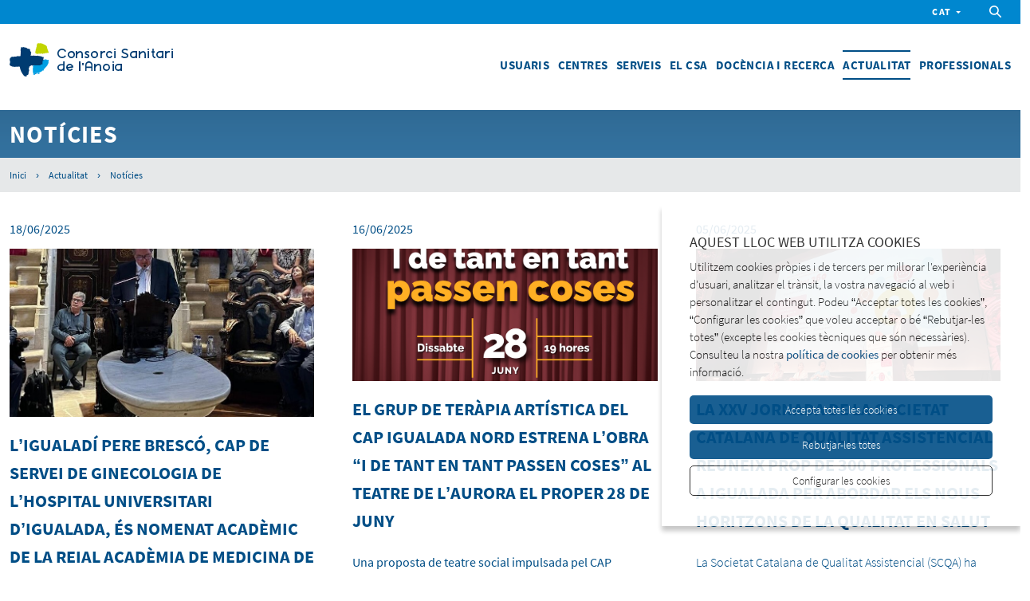

--- FILE ---
content_type: text/html; charset=UTF-8
request_url: https://www.csa.cat/ca/actualitat/noticies/page/6
body_size: 6095
content:
<!DOCTYPE html>
<html class="no-js" lang="ca">

<head>

    <meta charset="utf-8"/>
    <meta http-equiv="x-ua-compatible" content="ie=edge">
    <meta name="viewport" content="width=device-width, initial-scale=1.0, shrink-to-fit=no">

    <link rel='dns-prefetch' href='//www.google-analytics.com' />

    <meta name="author" content="CSA - Consorci Sanitari de l'Anoia - Hospital d'Igualada" />

    <title>Notícies | Actualitat | CSA - Consorci Sanitari de l'Anoia - Hospital d'Igualada</title>
    <meta name="description" content="" />
        <link rel="canonical" href="https://www.csa.cat/ca/actualitat/noticies/page/6" />
        
    <!-- 1 Way To Avoid the Flash of Unstyled Content | Learning jQuery -->
    <script>
        // traiem la classe 'no-js'
        document.documentElement.className = document.documentElement.className.replace( /(?:^|\s)no-js(?!\S)/g , '' )
        // afegim la classe 'js'
        document.documentElement.className += ' js';
        if (window.screen.height <= 900 && window.screen.width > 1024) {
            document.documentElement.className += ' widescreen';
        }
    </script>

    <!--[if (gte IE 9)|!(IE)]><!-->
    <link rel="stylesheet" href="/media/css/app_1702301962.css"/>
    <!--<![endif]-->

    <!--[if lte IE 8]>
        <link rel="stylesheet" href="/media/css/ie8.css" />
    <![endif]-->

        <meta property="og:title" content="Notícies" />
    <meta property="og:type" content="website" />
    <meta property="og:site_name" content="CSA - Consorci Sanitari de l'Anoia - Hospital d'Igualada" />
    <meta property="og:description" content="" />
    <meta property="og:url" content="https://www.csa.cat/ca/actualitat/noticies/page/6" />

    <meta name="twitter:card" content="summary_large_image">
    <meta name="twitter:title" content="Notícies" />
    <meta name="twitter:description" content="">



            <link rel="alternate" hreflang="ca" href="https://www.csa.cat/ca/actualitat/noticies/page/6">


        <!-- favicons -->
    <link rel="shortcut icon" href="/favicon.ico" type="image/x-icon" />

    <link rel="apple-touch-icon" sizes="57x57" href="/favicons/apple-touch-icon-57x57.png">
    <link rel="apple-touch-icon" sizes="60x60" href="/favicons/apple-touch-icon-60x60.png">
    <link rel="apple-touch-icon" sizes="72x72" href="/favicons/apple-touch-icon-72x72.png">
    <link rel="apple-touch-icon" sizes="76x76" href="/favicons/apple-touch-icon-76x76.png">
    <link rel="apple-touch-icon" sizes="114x114" href="/favicons/apple-touch-icon-114x114.png">
    <link rel="apple-touch-icon" sizes="120x120" href="/favicons/apple-touch-icon-120x120.png">
    <link rel="apple-touch-icon" sizes="144x144" href="/favicons/apple-touch-icon-144x144.png">
    <link rel="apple-touch-icon" sizes="152x152" href="/favicons/apple-touch-icon-152x152.png">
    <link rel="apple-touch-icon" sizes="180x180" href="/favicons/apple-touch-icon-180x180.png">

    <link rel="icon" sizes="16x16" type="image/png" href="/favicons/favicon-16x16.png">
    <link rel="icon" sizes="32x32" type="image/png" href="/favicons/favicon-32x32.png">
    <link rel="icon" sizes="48x48" type="image/png" href="/favicons/android-chrome-48x48.png">
    <link rel="icon" sizes="96x96" type="image/png" href="/favicons/favicon-96x96.png">
    <link rel="icon" sizes="192x192" type="image/png" href="/favicons/android-chrome-192x192.png">

    <link rel="manifest" href="/favicons/manifest.json">
    <link rel="mask-icon" href="/favicons/logo.svg" color="#0f7591">
    <meta name="msapplication-TileColor" content="#da532c">
    <meta name="msapplication-TileImage" content="/favicons/mstile-144x144.png">
    <meta name="theme-color" content="#ffffff">
    <!-- /favicons -->


    
<script type="application/ld+json">
{
  "@context": "http://schema.org",
  "@type": "WebSite",
  "name": "Consorci Sanitari de l'Anoia",
  "url": "https://www.csa.cat"
}
</script>
<script type="application/ld+json">
{
  "@context": "http://schema.org",
  "@type": "Organization",
  "url": "https://www.csa.cat",
  "name": "Consorci Sanitari de l'Anoia",
  "logo": "https://www.csa.cat/favicons/logo.svg",
  "address": "Av. Catalunya, 11
08700 Igualada
"
  ,"contactPoint": [{
    "@type": "ContactPoint",
    "telephone": "+34938075500",
    "contactType": "customer service"
  }]
 ,"sameAs": [
"https://twitter.com/Hospitaligd","https://www.facebook.com/hospitaligualada" ]
}
</script>


    <script>/* <![CDATA[ */
        var urlBase = '';
    /* ]]> */</script>


<script async src="https://www.googletagmanager.com/gtag/js?id=G-7BF926G1WS"></script>
<script>
var gtagId = 'G-7BF926G1WS';
window['ga-disable-' + gtagId] = true;
window.dataLayer = window.dataLayer || [];
function gtag(){dataLayer.push(arguments);}
gtag('js', new Date());

function cookiesAnalytics() {
window['ga-disable-' + gtagId] = false;
gtag('config', gtagId);
}
</script></head>
<body class="news actualidad isDesktop ca">





    <!-- main-header -->
    <header class="main-header">
        <!-- skip link -->
        <a href="#main-nav" class="skip-link">Menú principal</a>
        <a href="#main" class="skip-link">Contingut principal</a>
        <a href="#sub-nav" class="skip-link">Menú secundari</a>

         <div class="top-head">
            <div class="row">
                <div class="column">
                    <div class="site-tools">


    
                    <div class="lang-container">

						                        <div class="traductor--info traductor--hidden" id="lang" aria-hidden="false">
                            <div class="title">Traductor</div>
                            <button class="close"><span class="vh">Tancar</span></button>
                            <ul class="inline-list">
                                <!--
                                <li><a href="http://translate.google.com/translate?hl=en&amp;sl=ca&amp;tl=es&amp;u=https://www.csa.cat/ca/actualitat/noticies/page/6" hreflang="es" xml:lang="es" lang="es">Español</a></li>
                                <li><a href="http://translate.google.com/translate?hl=en&amp;sl=ca&amp;tl=en&amp;u=https://www.csa.cat/ca/actualitat/noticies/page/6" hreflang="en" xml:lang="en" lang="en">English</a></li>
                                <li><a href="http://translate.google.com/translate?hl=en&amp;sl=ca&amp;tl=zh&amp;u=https://www.csa.cat/ca/actualitat/noticies/page/6" hreflang="zh" xml:lang="zh" lang="zh">中国人</a></li>
                                <li><a href="http://translate.google.com/translate?hl=en&amp;sl=ca&amp;tl=ar&amp;u=https://www.csa.cat/ca/actualitat/noticies/page/6" hreflang="ar" xml:lang="ar" lang="ar">العربية</a></li>
                                -->
                                                                <li><a href="https://www-csa-cat.translate.goog/ca/actualitat/noticies/page/6?_x_tr_sl=ca&_x_tr_tl=es&_x_tr_hl=en&_x_tr_pto=nui" hreflang="es" xml:lang="es" lang="es">Español</a></li>
                                <li><a href="https://www-csa-cat.translate.goog/ca/actualitat/noticies/page/6?_x_tr_sl=ca&_x_tr_tl=en&_x_tr_hl=en&_x_tr_pto=nui" hreflang="en" xml:lang="en" lang="en">English</a></li>
                                <li><a href="https://www-csa-cat.translate.goog/ca/actualitat/noticies/page/6?_x_tr_sl=ca&_x_tr_tl=zh&_x_tr_hl=en&_x_tr_pto=nui" hreflang="zh" xml:lang="zh" lang="zh">中国人</a></li>
                                <li><a href="https://www-csa-cat.translate.goog/ca/actualitat/noticies/page/6?_x_tr_sl=ca&_x_tr_tl=ar&_x_tr_hl=en&_x_tr_pto=nui" hreflang="ar" xml:lang="ar" lang="ar">العربية</a></li>
                            </ul>
                            <p>Aquesta eina, Google Traductor, facilita la traducció automàtica dels continguts del web. Consorci Sanitari de l'Anoia no es fa responsable de les versions obtingudes, que no tenen caràcter oficial.</p>
                        </div>


                    </div>

                        <div class="search-container">
                            <div class="search-container__panel search--hidden">
                                <form action="/ca/cercador/" method="get" role="search" class="s-desktop">
                                    <fieldset>
                                        <legend>Cercador</legend>
                                        <label for="s2">Cercar</label>
                                        <div>
                                            <input type="hidden" name="page" value="1" />
                                            <input type="search" name="keywords" id="s2" />
                                            <button type="submit">
                                                <img src="/media/img/ico-buscar-filtro.svg" alt="Cercar" />
                                            </button>
                                        </div>
                                    </fieldset>
                                </form>
                            </div>
                        </div>
                    </div>
                </div>
            </div>
        </div>
        <div class="row">
            <div class="medium-4 columns">
                <div class="site-logo">
                    <a href="/ca">
                        <img src="/media/img/logo-csa.svg" alt="Consorci Sanitari de l'Anoia" />
                    </a>
                </div>
            </div>
            <div class="medium-8 columns">
                <!--main-nav-->
                    <nav class="navigation" aria-label="Menú principal">
                        <div id="menu">
                        <ul class="main-nav" id="houdini_view_helper_navigation_menu-main-nav">
    <li><a href="/ca/usuaris/"  class="">Usuaris</a></li>
    <li><a href="/ca/centres/"  class="">Centres</a></li>
    <li><a href="/ca/serveis"  class="">Serveis</a></li>
    <li><a href="/ca/el-csa/"  class="">El CSA</a></li>
    <li><a href="/ca/docencia-i-recerca/"  class="">Docència i Recerca</a></li>
    <li class="active"><a href="/ca/actualitat/"  class="active" aria-current="page">Actualitat</a></li>
    <li><a href="/ca/professionals/"  class="">Professionals</a></li>
</ul>

                        </div>
                    </nav>
            <!-- /main-nav -->
            </div>


        </div>

    </header>
    <!-- /main-header -->

<nav class="stack" aria-label="Situació">
            <div class="top-heading">
                <div class="row">
                    <div class="column">
                        <h1 class="page-title">Notícies</h1>
                    </div>
                </div>
            </div>
            <div class="breadcrumb-container">
                <div class="row">
                    <div class="column">
                        <ol class="breadcrumb" itemscope itemtype="http://schema.org/BreadcrumbList"><li itemprop="itemListElement" itemscope itemtype="http://schema.org/ListItem"><a itemscope itemtype="http://schema.org/Thing"
       itemprop="item"  href="/ca/"><span itemprop="name">Inici</span></a><span aria-hidden="true">›</span><meta itemprop="position" content="1" /></li><li itemprop="itemListElement" itemscope itemtype="http://schema.org/ListItem"><a itemscope itemtype="http://schema.org/Thing"
       itemprop="item"  href="/ca/actualitat"><span itemprop="name">Actualitat</span></a><span aria-hidden="true">›</span><meta itemprop="position" content="2" /></li><li itemprop="itemListElement" itemscope itemtype="http://schema.org/ListItem"><a itemscope itemtype="http://schema.org/Thing"
       itemprop="item"  href="/ca/actualitat/noticies"><span itemprop="name">Notícies</span></a><meta itemprop="position" content="3" /></li></ol>                    </div>
                </div>
            </div>
        </nav>
<div class="stack">
    <div class="main-content bg-gr" id="main">
        <div class="row">

        <div class="column stack">
         

            

            <ul class="actualitat-list">

                <li>

                                <h2>
                                <a href="/ca/actualitat/noticies/486/l-igualadi-pere-bresco-cap-de-servei-de-ginecologia-de-l-hospital-universitari-d-igualada-es-nomenat-academic-de-la-reial-academia-de-medicina-de-catalunya">
                                    L’igualadí Pere Brescó, cap de servei de Ginecologia de l’Hospital Universitari d’Igualada, és nomenat acadèmic de la Reial Acadèmia de Medicina de Catalunya                                </a>
                                </h2>
 <p class="time-cat">                           

<time datetime="2025-06-18">18/06/2025</time></p>

                                    
                                        
                                            <!--img
                                                src="/media/upload/cache/web_1750236169_w775.jpg"
                                                alt=""
                                            /-->
                                            <img
                                                src="/media/upload/cache/web_1750236169_a1000x433.jpg"
                                                alt=""
                                            />
                                        
<p><strong>El nomenament com a acadèmic corresponent reconeix una trajectòria marcada pel compromís amb la salut de les dones i la formació de noves generacions de professionals</strong></p>

                        

                        

                        
                    
                </li>
                <li>

                                <h2>
                                <a href="/ca/actualitat/noticies/485/el-grup-de-terapia-artistica-del-cap-igualada-nord-estrena-l-obra-i-de-tant-en-tant-passen-coses-al-teatre-de-l-aurora-el-proper-28-de-juny">
                                    El grup de teràpia artística del CAP Igualada Nord estrena l’obra “I de tant en tant passen coses” al Teatre de l’Aurora el proper 28 de juny                                </a>
                                </h2>
 <p class="time-cat">                           

<time datetime="2025-06-16">16/06/2025</time></p>

                                    
                                        
                                            <!--img
                                                src="/media/upload/cache/CartellTeatre_web_1750074849_w775.png"
                                                alt=""
                                            /-->
                                            <img
                                                src="/media/upload/cache/CartellTeatre_web_1750074849_a1000x433.png"
                                                alt=""
                                            />
                                        
<p><strong>Una proposta de teatre social impulsada pel CAP Igualada Nord per treballar el benestar emocional i crear xarxa de suport entre persones</strong></p>

                        

                        

                        
                    
                </li>
                <li>

                                <h2>
                                <a href="/ca/actualitat/noticies/484/la-xxv-jornada-de-la-societat-catalana-de-qualitat-assistencial-reuneix-prop-de-300-professionals-a-igualada-per-abordar-els-nous-horitzons-de-la-qualitat-en-salut">
                                    La XXV Jornada de la Societat Catalana de Qualitat Assistencial reuneix prop de 300 professionals a Igualada per abordar els nous horitzons de la qualitat en salut                                </a>
                                </h2>
 <p class="time-cat">                           

<time datetime="2025-06-05">05/06/2025</time></p>

                                    
                                        
                                            <!--img
                                                src="/media/upload/cache/1000035082_1749148417_w775.jpg"
                                                alt=""
                                            /-->
                                            <img
                                                src="/media/upload/cache/1000035082_1749148417_a1000x433.jpg"
                                                alt=""
                                            />
                                        
<p>La Societat Catalana de Qualitat Assistencial (SCQA) ha celebrat a Igualada la seva XXV Jornada anual, una edició que ha aplegat gairebé 300 professionals per debatre sobre els reptes del sector sanitari i el rol de la qualitat.</p>

                        

                        

                        
                    
                </li>
                <li>

                                <h2>
                                <a href="/ca/actualitat/noticies/483/el-consorci-sanitari-de-l-anoia-commemora-els-25-anys-de-la-base-del-sem-amb-un-acte-d-homenatge-als-professionals-de-les-emergencies">
                                    El Consorci Sanitari de l'Anoia commemora els 25 anys de la base del SEM amb un acte d'homenatge als professionals de les emergències                                </a>
                                </h2>
 <p class="time-cat">                           

<time datetime="2025-05-30">30/05/2025</time></p>

                                    
                                        
                                            <!--img
                                                src="/media/upload/cache/sem2_1748596138_w775.jpg"
                                                alt=""
                                            /-->
                                            <img
                                                src="/media/upload/cache/sem2_1748596138_a1000x433.jpg"
                                                alt=""
                                            />
                                        
<p><strong><em>L&#39;Hospital Universitari d&#39;Igualada acull una celebració emotiva que repassa l&#39;evolució del servei i agraeix la tasca de tots els equips implicats</em></strong></p>

                        

                        

                        
                    
                </li>
                <li>

                                <h2>
                                <a href="/ca/actualitat/noticies/482/el-consorci-sanitari-de-l-anoia-i-l-associacio-d-igualada-per-la-unesco-celebren-la-primera-jornada-one-health-per-reflexionar-sobre-els-reptes-de-la-salut-global-amb-una-mirada-local-i-sostenible">
                                    El Consorci Sanitari de l’Anoia i l'Associació d'Igualada per la Unesco celebren la primera Jornada One Health per reflexionar sobre els reptes de la salut global amb una mirada local i sostenible                                </a>
                                </h2>
 <p class="time-cat">                           

<time datetime="2025-05-23">23/05/2025</time></p>

                                    
                                        
                                            <!--img
                                                src="/media/upload/cache/JornadaOneHealth1_1748005307_w775.jpg"
                                                alt=""
                                            /-->
                                            <img
                                                src="/media/upload/cache/JornadaOneHealth1_1748005307_a1000x433.jpg"
                                                alt=""
                                            />
                                        
<p><strong>La trobada ha posat el focus en la medicina preventiva, la sostenibilitat, el treball multidisciplinari i la implicació de la ciutadania jove</strong></p>

                        

                        

                        
                    
                </li>
                <li>

                                <h2>
                                <a href="/ca/actualitat/noticies/481/el-28-de-maig-el-cap-igualada-nord-celebra-una-taula-rodona-oberta-a-la-ciutadania-per-promoure-la-salut-cardiovascular-i-ajudar-a-deixar-de-fumar">
                                    El 28 de maig el CAP Igualada Nord celebra una taula rodona oberta a la ciutadania per promoure la salut cardiovascular i ajudar a deixar de fumar                                </a>
                                </h2>
 <p class="time-cat">                           

<time datetime="2025-05-20">20/05/2025</time></p>

                                    
                                        
                                            <!--img
                                                src="/media/upload/cache/Capturadepantalla2025_05_20142238_1747743897_w775.png"
                                                alt=""
                                            /-->
                                            <img
                                                src="/media/upload/cache/Capturadepantalla2025_05_20142238_1747743897_a1000x433.png"
                                                alt=""
                                            />
                                        
<p>El CAP Igualada Nord impulsa dues activitats adreçades a la ciutadania per sensibilitzar sobre els riscos del tabaquisme i la hipertensió arterial, i promoure hàbits de vida saludables.</p>

                        

                        

                        
                    
                </li>
            </ul>

                    <div class="text-center">
                        <ul class="pagination">
                            <li class="arrow prev">
                                <a href="/ca/actualitat/noticies/page/5">
                                    <span class="vh">
                                    Anterior                                    </span> 
                                </a>
                            </li>
                            <li class="">
                                <a href="/ca/actualitat/noticies/page/2">
                                    2                                </a>
                            </li>
                            <li class="">
                                <a href="/ca/actualitat/noticies/page/3">
                                    3                                </a>
                            </li>
                            <li class="">
                                <a href="/ca/actualitat/noticies/page/4">
                                    4                                </a>
                            </li>
                            <li class="">
                                <a href="/ca/actualitat/noticies/page/5">
                                    5                                </a>
                            </li>
                            <li class="current">
                                <a href="/ca/actualitat/noticies/page/6">
                                    6                                </a>
                            </li>
                            <li class="">
                                <a href="/ca/actualitat/noticies/page/7">
                                    7                                </a>
                            </li>
                            <li class="">
                                <a href="/ca/actualitat/noticies/page/8">
                                    8                                </a>
                            </li>
                            <li class="">
                                <a href="/ca/actualitat/noticies/page/9">
                                    9                                </a>
                            </li>
                            <li class="">
                                <a href="/ca/actualitat/noticies/page/10">
                                    10                                </a>
                            </li>
                            <li class="">
                                <a href="/ca/actualitat/noticies/page/11">
                                    11                                </a>
                            </li>
                            <li class="arrow next">
                                <a href="/ca/actualitat/noticies/page/7">
                                    <span class="vh">
                                    Següent                                    </span>     
                                </a>
                            </li>
                        </ul>
                    </div>


        </div>
        <!-- /main -->

        </div>
    </div>
</div>
<!-- footer -->
<footer class="main-footer-collapsible">
    <div class="main-footer__logos">
            <div class="row">
                <div class="medium-3 columns">
            
                
                        <h4>Consorci Sanitari de l'Anoia</h4>
                            <p>Av. Catalunya, 11<br />
08700 Igualada</p>
                            <p><strong>Telf.</strong> 938 075 500</p>
                   
               
                </div>
                <div class="medium-9 columns">
                <div class="logos-footer"><h5>Col·laboradors</h5>
                        <ul>
                            <li><a href="https://www.clilab.cat/ca"><img  src="/media/upload/cache/logo_laboratori_abans_cli_ara_clilab2x_1620027081.jpeg" alt="Clilab Diagnòstic"></a></li><li><a href="https://www.aecc.es/ca"><img  src="/media/upload/cache/aeccnoumaig2022_1653301390_w170.jpg" srcset="/media/upload/cache/aeccnoumaig2022_1653301390_w340.jpg 2x, /media/upload/cache/aeccnoumaig2022_1653301390_w510.jpg 3x" alt="AECC"></a></li><li><a href="https://www.xchsf.cat/"><img  src="/media/upload/cache/xchsf_logo2x_1620027029_w170.jpeg" alt="Xarxa Catalana Hospitals sense Fum"></a></li><li><a href="http://activatperlasalutmental.org/"><img  src="/media/upload/cache/activat_logo_header2x_1620027001.jpeg" alt="Activa't per la Salut Mental"></a></li>
                        </ul>
                        </div>
                                        </div>
            </div>
        </div>
    <div class="main-footer__container">
        <div class="row">
            <div class="column">
                <ul class="nav-footer">
    <li><a href="/ca/politica-de-privacitat/"  class="">Política de privacitat</a></li>
    <li><a href="/ca/proteccio-de-dades/"  class="">Protecció de dades</a></li>
    <li><a href="/ca/politica-de-cookies/"  class="">Politica de cookies</a></li>
    <li><a href="/ca/contacte/"  class="">Contacta amb nosaltres</a></li>
    <li><a href="/ca/credits/"  class="">Crèdits</a></li>
    <li><a href="/ca/accessibilitat/"  class="">Accessibilitat</a></li>
    <li><a href="/ca/termes-i-condicions"  class="">Termes i condicions</a></li>
</ul>                <p class="smaller">© 2020 Consorci Sanitari de l’Anoia. Tots els drets reservats.</p>
            </div>
        </div>
        <a href="#top" class="scrolltop">
                <span class="vh">Pujar</span>
                <svg xmlns="http://www.w3.org/2000/svg" width="44" height="44">
                    <path fill="#fff" d="M29.121 19.55l-6.29-6.196a.803.803 0 0 0-.082-.071.386.386 0 0 0-.038-.03c-.016-.011-.031-.024-.048-.034l-.048-.03c-.015-.009-.029-.018-.044-.025a.585.585 0 0 0-.051-.024.991.991 0 0 0-.047-.022l-.049-.018c-.018-.005-.035-.014-.053-.019l-.05-.013-.054-.013-.059-.008a1.134 1.134 0 0 0-.267-.007l-.05.008a.581.581 0 0 0-.058.009c-.019.003-.037.009-.055.013l-.05.013-.052.018a.712.712 0 0 0-.049.019c-.017.006-.032.014-.048.021l-.051.024-.044.026a.683.683 0 0 0-.048.029c-.016.01-.031.022-.047.034l-.04.028c-.042.035-.08.073-.117.113-.013.011-.026.021-.037.033l-6.313 6.219a1.082 1.082 0 0 0-.003 1.544 1.117 1.117 0 0 0 1.564-.002l4.495-4.426-.023 14.11c-.001.603.493 1.092 1.104 1.09s1.107-.49 1.109-1.095l.023-14.108 4.403 4.334c.432.426 1.133.424 1.565-.003s.434-1.116.002-1.541" />
                </svg>
            </a>
    </div>
</footer>
<!-- /footer -->



<!--[if IE 9]>
    <script src="/media/js/matchMedia.js"></script>
<![endif]-->
<!--[if (gte IE 9)|!(IE)]><!-->
<script defer="defer" src="/media/js/app_ca_1702302240.js"></script>
<!--<![endif]-->


</body>
</html>


--- FILE ---
content_type: text/css; charset=utf-8
request_url: https://www.csa.cat/media/css/app_1702301962.css
body_size: 34452
content:
@charset "UTF-8";@font-face{font-family:'Source Sans Pro';font-style:italic;font-weight:300;src:url(../../fonts/Source-Sans-Pro-italic-300.woff2) format("woff2"),url(../../fonts/Source-Sans-Pro-italic-300.ttf) format("truetype"),url(../../fonts/Source-Sans-Pro-italic-300.woff) format("woff");font-display:swap;unicode-range:U+000-5FF}@font-face{font-family:'Source Sans Pro';font-style:italic;font-weight:700;src:url(../../fonts/Source-Sans-Pro-italic-700.woff2) format("woff2"),url(../../fonts/Source-Sans-Pro-italic-700.ttf) format("truetype"),url(../../fonts/Source-Sans-Pro-italic-700.woff) format("woff");font-display:swap;unicode-range:U+000-5FF}@font-face{font-family:'Source Sans Pro';font-style:normal;font-weight:300;src:url(../../fonts/Source-Sans-Pro-normal-300.woff2) format("woff2"),url(../../fonts/Source-Sans-Pro-normal-300.ttf) format("truetype"),url(../../fonts/Source-Sans-Pro-normal-300.woff) format("woff");font-display:swap;unicode-range:U+000-5FF}@font-face{font-family:'Source Sans Pro';font-style:normal;font-weight:400;src:url(../../fonts/Source-Sans-Pro-normal-400.eot);src:local("Source Sans Pro"),url(../../fonts/Source-Sans-Pro-normal-400.woff2) format("woff2"),url(../../fonts/Source-Sans-Pro-normal-400.ttf) format("truetype"),url(../../fonts/Source-Sans-Pro-normal-400.svg#SourceSansPro) format("svg"),url(../../fonts/Source-Sans-Pro-normal-400.woff) format("woff"),url(../../fonts/Source-Sans-Pro-normal-400.eot?#iefix) format("embedded-opentype");font-display:swap;unicode-range:U+000-5FF}@font-face{font-family:'Source Sans Pro';font-style:normal;font-weight:700;src:url(../../fonts/Source-Sans-Pro-normal-700.woff2) format("woff2"),url(../../fonts/Source-Sans-Pro-normal-700.ttf) format("truetype"),url(../../fonts/Source-Sans-Pro-normal-700.woff) format("woff");font-display:swap;unicode-range:U+000-5FF}@font-face{font-family:'Source Sans Pro';font-style:normal;font-weight:900;src:url(../../fonts/Source-Sans-Pro-normal-900.woff2) format("woff2"),url(../../fonts/Source-Sans-Pro-normal-900.ttf) format("truetype"),url(../../fonts/Source-Sans-Pro-normal-900.woff) format("woff");font-display:swap;unicode-range:U+000-5FF}/*! normalize.css v3.0.3 | MIT License | github.com/necolas/normalize.css */html{font-family:sans-serif;-ms-text-size-adjust:100%;-webkit-text-size-adjust:100%}body{margin:0}article,aside,details,figcaption,figure,footer,header,hgroup,main,menu,nav,section,summary{display:block}audio,canvas,progress,video{display:inline-block;vertical-align:baseline}audio:not([controls]){display:none;height:0}[hidden],template{display:none}a{background-color:transparent}a:active,a:hover{outline:0}abbr[title]{border-bottom:1px dotted}b,strong{font-weight:700}dfn{font-style:italic}h1{font-size:2em;margin:.67em 0}mark{background:#ff0;color:#000}small{font-size:80%}sub,sup{font-size:75%;line-height:0;position:relative;vertical-align:baseline}sup{top:-.5em}sub{bottom:-.25em}img{border:0}svg:not(:root){overflow:hidden}figure{margin:1em 40px}hr{-webkit-box-sizing:content-box;box-sizing:content-box;height:0}pre{overflow:auto}code,kbd,pre,samp{font-family:monospace,monospace;font-size:1em}button,input,optgroup,select,textarea{color:inherit;font:inherit;margin:0}button{overflow:visible}button,select{text-transform:none}button,html input[type=button],input[type=reset],input[type=submit]{-webkit-appearance:button;cursor:pointer}button[disabled],html input[disabled]{cursor:default}button::-moz-focus-inner,input::-moz-focus-inner{border:0;padding:0}input{line-height:normal}input[type=checkbox],input[type=radio]{-webkit-box-sizing:border-box;box-sizing:border-box;padding:0}input[type=number]::-webkit-inner-spin-button,input[type=number]::-webkit-outer-spin-button{height:auto}input[type=search]{-webkit-appearance:textfield;-webkit-box-sizing:content-box;box-sizing:content-box}input[type=search]::-webkit-search-cancel-button,input[type=search]::-webkit-search-decoration{-webkit-appearance:none}fieldset{border:1px solid silver;margin:0 2px;padding:.35em .625em .75em}legend{border:0;padding:0}textarea{overflow:auto}optgroup{font-weight:700}table{border-collapse:collapse;border-spacing:0}td,th{padding:0}/*!
 * Hamburgers
 * @description Tasty CSS-animated hamburgers
 * @author Jonathan Suh @jonsuh
 * @site https://jonsuh.com/hamburgers
 * @link https://github.com/jonsuh/hamburgers
 */.hamburger{padding:.75rem .75rem;display:inline-block;cursor:pointer;-webkit-transition-property:opacity,-webkit-filter;transition-property:opacity,-webkit-filter;transition-property:opacity,filter;transition-property:opacity,filter,-webkit-filter;-webkit-transition-duration:.15s;transition-duration:.15s;-webkit-transition-timing-function:linear;transition-timing-function:linear;font:inherit;color:inherit;text-transform:none;background-color:transparent;border:0;margin:0;overflow:visible}.hamburger:hover{opacity:.7}.hamburger.is-active:hover{opacity:.7}.hamburger.is-active .hamburger-inner,.hamburger.is-active .hamburger-inner::after,.hamburger.is-active .hamburger-inner::before{background-color:#000}.hamburger-box{width:23px;height:14px;display:inline-block;position:relative}.hamburger-inner{display:block;top:50%;margin-top:-1px}.hamburger-inner,.hamburger-inner::after,.hamburger-inner::before{width:23px;height:2px;background-color:#000;border-radius:0;position:absolute;-webkit-transition-property:-webkit-transform;transition-property:-webkit-transform;transition-property:transform;transition-property:transform,-webkit-transform;-webkit-transition-duration:.15s;transition-duration:.15s;-webkit-transition-timing-function:ease;transition-timing-function:ease}.hamburger-inner::after,.hamburger-inner::before{content:"";display:block}.hamburger-inner::before{top:-6px}.hamburger-inner::after{bottom:-6px}.hamburger--3dx .hamburger-box{-webkit-perspective:46px;perspective:46px}.hamburger--3dx .hamburger-inner{-webkit-transition:background-color 0s .1s cubic-bezier(.645,.045,.355,1),-webkit-transform .15s cubic-bezier(.645,.045,.355,1);transition:background-color 0s .1s cubic-bezier(.645,.045,.355,1),-webkit-transform .15s cubic-bezier(.645,.045,.355,1);transition:transform .15s cubic-bezier(.645,.045,.355,1),background-color 0s .1s cubic-bezier(.645,.045,.355,1);transition:transform .15s cubic-bezier(.645,.045,.355,1),background-color 0s .1s cubic-bezier(.645,.045,.355,1),-webkit-transform .15s cubic-bezier(.645,.045,.355,1)}.hamburger--3dx .hamburger-inner::after,.hamburger--3dx .hamburger-inner::before{-webkit-transition:-webkit-transform 0s .1s cubic-bezier(.645,.045,.355,1);transition:-webkit-transform 0s .1s cubic-bezier(.645,.045,.355,1);transition:transform 0s .1s cubic-bezier(.645,.045,.355,1);transition:transform 0s .1s cubic-bezier(.645,.045,.355,1),-webkit-transform 0s .1s cubic-bezier(.645,.045,.355,1)}.hamburger--3dx.is-active .hamburger-inner{background-color:transparent!important;-webkit-transform:rotateY(180deg);transform:rotateY(180deg)}.hamburger--3dx.is-active .hamburger-inner::before{-webkit-transform:translate3d(0,6px,0) rotate(45deg);transform:translate3d(0,6px,0) rotate(45deg)}.hamburger--3dx.is-active .hamburger-inner::after{-webkit-transform:translate3d(0,-6px,0) rotate(-45deg);transform:translate3d(0,-6px,0) rotate(-45deg)}.hamburger--3dx-r .hamburger-box{-webkit-perspective:46px;perspective:46px}.hamburger--3dx-r .hamburger-inner{-webkit-transition:background-color 0s .1s cubic-bezier(.645,.045,.355,1),-webkit-transform .15s cubic-bezier(.645,.045,.355,1);transition:background-color 0s .1s cubic-bezier(.645,.045,.355,1),-webkit-transform .15s cubic-bezier(.645,.045,.355,1);transition:transform .15s cubic-bezier(.645,.045,.355,1),background-color 0s .1s cubic-bezier(.645,.045,.355,1);transition:transform .15s cubic-bezier(.645,.045,.355,1),background-color 0s .1s cubic-bezier(.645,.045,.355,1),-webkit-transform .15s cubic-bezier(.645,.045,.355,1)}.hamburger--3dx-r .hamburger-inner::after,.hamburger--3dx-r .hamburger-inner::before{-webkit-transition:-webkit-transform 0s .1s cubic-bezier(.645,.045,.355,1);transition:-webkit-transform 0s .1s cubic-bezier(.645,.045,.355,1);transition:transform 0s .1s cubic-bezier(.645,.045,.355,1);transition:transform 0s .1s cubic-bezier(.645,.045,.355,1),-webkit-transform 0s .1s cubic-bezier(.645,.045,.355,1)}.hamburger--3dx-r.is-active .hamburger-inner{background-color:transparent!important;-webkit-transform:rotateY(-180deg);transform:rotateY(-180deg)}.hamburger--3dx-r.is-active .hamburger-inner::before{-webkit-transform:translate3d(0,6px,0) rotate(45deg);transform:translate3d(0,6px,0) rotate(45deg)}.hamburger--3dx-r.is-active .hamburger-inner::after{-webkit-transform:translate3d(0,-6px,0) rotate(-45deg);transform:translate3d(0,-6px,0) rotate(-45deg)}.hamburger--3dy .hamburger-box{-webkit-perspective:46px;perspective:46px}.hamburger--3dy .hamburger-inner{-webkit-transition:background-color 0s .1s cubic-bezier(.645,.045,.355,1),-webkit-transform .15s cubic-bezier(.645,.045,.355,1);transition:background-color 0s .1s cubic-bezier(.645,.045,.355,1),-webkit-transform .15s cubic-bezier(.645,.045,.355,1);transition:transform .15s cubic-bezier(.645,.045,.355,1),background-color 0s .1s cubic-bezier(.645,.045,.355,1);transition:transform .15s cubic-bezier(.645,.045,.355,1),background-color 0s .1s cubic-bezier(.645,.045,.355,1),-webkit-transform .15s cubic-bezier(.645,.045,.355,1)}.hamburger--3dy .hamburger-inner::after,.hamburger--3dy .hamburger-inner::before{-webkit-transition:-webkit-transform 0s .1s cubic-bezier(.645,.045,.355,1);transition:-webkit-transform 0s .1s cubic-bezier(.645,.045,.355,1);transition:transform 0s .1s cubic-bezier(.645,.045,.355,1);transition:transform 0s .1s cubic-bezier(.645,.045,.355,1),-webkit-transform 0s .1s cubic-bezier(.645,.045,.355,1)}.hamburger--3dy.is-active .hamburger-inner{background-color:transparent!important;-webkit-transform:rotateX(-180deg);transform:rotateX(-180deg)}.hamburger--3dy.is-active .hamburger-inner::before{-webkit-transform:translate3d(0,6px,0) rotate(45deg);transform:translate3d(0,6px,0) rotate(45deg)}.hamburger--3dy.is-active .hamburger-inner::after{-webkit-transform:translate3d(0,-6px,0) rotate(-45deg);transform:translate3d(0,-6px,0) rotate(-45deg)}.hamburger--3dy-r .hamburger-box{-webkit-perspective:46px;perspective:46px}.hamburger--3dy-r .hamburger-inner{-webkit-transition:background-color 0s .1s cubic-bezier(.645,.045,.355,1),-webkit-transform .15s cubic-bezier(.645,.045,.355,1);transition:background-color 0s .1s cubic-bezier(.645,.045,.355,1),-webkit-transform .15s cubic-bezier(.645,.045,.355,1);transition:transform .15s cubic-bezier(.645,.045,.355,1),background-color 0s .1s cubic-bezier(.645,.045,.355,1);transition:transform .15s cubic-bezier(.645,.045,.355,1),background-color 0s .1s cubic-bezier(.645,.045,.355,1),-webkit-transform .15s cubic-bezier(.645,.045,.355,1)}.hamburger--3dy-r .hamburger-inner::after,.hamburger--3dy-r .hamburger-inner::before{-webkit-transition:-webkit-transform 0s .1s cubic-bezier(.645,.045,.355,1);transition:-webkit-transform 0s .1s cubic-bezier(.645,.045,.355,1);transition:transform 0s .1s cubic-bezier(.645,.045,.355,1);transition:transform 0s .1s cubic-bezier(.645,.045,.355,1),-webkit-transform 0s .1s cubic-bezier(.645,.045,.355,1)}.hamburger--3dy-r.is-active .hamburger-inner{background-color:transparent!important;-webkit-transform:rotateX(180deg);transform:rotateX(180deg)}.hamburger--3dy-r.is-active .hamburger-inner::before{-webkit-transform:translate3d(0,6px,0) rotate(45deg);transform:translate3d(0,6px,0) rotate(45deg)}.hamburger--3dy-r.is-active .hamburger-inner::after{-webkit-transform:translate3d(0,-6px,0) rotate(-45deg);transform:translate3d(0,-6px,0) rotate(-45deg)}.hamburger--3dxy .hamburger-box{-webkit-perspective:46px;perspective:46px}.hamburger--3dxy .hamburger-inner{-webkit-transition:background-color 0s .1s cubic-bezier(.645,.045,.355,1),-webkit-transform .15s cubic-bezier(.645,.045,.355,1);transition:background-color 0s .1s cubic-bezier(.645,.045,.355,1),-webkit-transform .15s cubic-bezier(.645,.045,.355,1);transition:transform .15s cubic-bezier(.645,.045,.355,1),background-color 0s .1s cubic-bezier(.645,.045,.355,1);transition:transform .15s cubic-bezier(.645,.045,.355,1),background-color 0s .1s cubic-bezier(.645,.045,.355,1),-webkit-transform .15s cubic-bezier(.645,.045,.355,1)}.hamburger--3dxy .hamburger-inner::after,.hamburger--3dxy .hamburger-inner::before{-webkit-transition:-webkit-transform 0s .1s cubic-bezier(.645,.045,.355,1);transition:-webkit-transform 0s .1s cubic-bezier(.645,.045,.355,1);transition:transform 0s .1s cubic-bezier(.645,.045,.355,1);transition:transform 0s .1s cubic-bezier(.645,.045,.355,1),-webkit-transform 0s .1s cubic-bezier(.645,.045,.355,1)}.hamburger--3dxy.is-active .hamburger-inner{background-color:transparent!important;-webkit-transform:rotateX(180deg) rotateY(180deg);transform:rotateX(180deg) rotateY(180deg)}.hamburger--3dxy.is-active .hamburger-inner::before{-webkit-transform:translate3d(0,6px,0) rotate(45deg);transform:translate3d(0,6px,0) rotate(45deg)}.hamburger--3dxy.is-active .hamburger-inner::after{-webkit-transform:translate3d(0,-6px,0) rotate(-45deg);transform:translate3d(0,-6px,0) rotate(-45deg)}.hamburger--3dxy-r .hamburger-box{-webkit-perspective:46px;perspective:46px}.hamburger--3dxy-r .hamburger-inner{-webkit-transition:background-color 0s .1s cubic-bezier(.645,.045,.355,1),-webkit-transform .15s cubic-bezier(.645,.045,.355,1);transition:background-color 0s .1s cubic-bezier(.645,.045,.355,1),-webkit-transform .15s cubic-bezier(.645,.045,.355,1);transition:transform .15s cubic-bezier(.645,.045,.355,1),background-color 0s .1s cubic-bezier(.645,.045,.355,1);transition:transform .15s cubic-bezier(.645,.045,.355,1),background-color 0s .1s cubic-bezier(.645,.045,.355,1),-webkit-transform .15s cubic-bezier(.645,.045,.355,1)}.hamburger--3dxy-r .hamburger-inner::after,.hamburger--3dxy-r .hamburger-inner::before{-webkit-transition:-webkit-transform 0s .1s cubic-bezier(.645,.045,.355,1);transition:-webkit-transform 0s .1s cubic-bezier(.645,.045,.355,1);transition:transform 0s .1s cubic-bezier(.645,.045,.355,1);transition:transform 0s .1s cubic-bezier(.645,.045,.355,1),-webkit-transform 0s .1s cubic-bezier(.645,.045,.355,1)}.hamburger--3dxy-r.is-active .hamburger-inner{background-color:transparent!important;-webkit-transform:rotateX(180deg) rotateY(180deg) rotateZ(-180deg);transform:rotateX(180deg) rotateY(180deg) rotateZ(-180deg)}.hamburger--3dxy-r.is-active .hamburger-inner::before{-webkit-transform:translate3d(0,6px,0) rotate(45deg);transform:translate3d(0,6px,0) rotate(45deg)}.hamburger--3dxy-r.is-active .hamburger-inner::after{-webkit-transform:translate3d(0,-6px,0) rotate(-45deg);transform:translate3d(0,-6px,0) rotate(-45deg)}.hamburger--arrow.is-active .hamburger-inner::before{-webkit-transform:translate3d(-4.6px,0,0) rotate(-45deg) scale(.7,1);transform:translate3d(-4.6px,0,0) rotate(-45deg) scale(.7,1)}.hamburger--arrow.is-active .hamburger-inner::after{-webkit-transform:translate3d(-4.6px,0,0) rotate(45deg) scale(.7,1);transform:translate3d(-4.6px,0,0) rotate(45deg) scale(.7,1)}.hamburger--arrow-r.is-active .hamburger-inner::before{-webkit-transform:translate3d(4.6px,0,0) rotate(45deg) scale(.7,1);transform:translate3d(4.6px,0,0) rotate(45deg) scale(.7,1)}.hamburger--arrow-r.is-active .hamburger-inner::after{-webkit-transform:translate3d(4.6px,0,0) rotate(-45deg) scale(.7,1);transform:translate3d(4.6px,0,0) rotate(-45deg) scale(.7,1)}.hamburger--arrowalt .hamburger-inner::before{-webkit-transition:top .1s .1s ease,-webkit-transform .1s cubic-bezier(.165,.84,.44,1);transition:top .1s .1s ease,-webkit-transform .1s cubic-bezier(.165,.84,.44,1);transition:top .1s .1s ease,transform .1s cubic-bezier(.165,.84,.44,1);transition:top .1s .1s ease,transform .1s cubic-bezier(.165,.84,.44,1),-webkit-transform .1s cubic-bezier(.165,.84,.44,1)}.hamburger--arrowalt .hamburger-inner::after{-webkit-transition:bottom .1s .1s ease,-webkit-transform .1s cubic-bezier(.165,.84,.44,1);transition:bottom .1s .1s ease,-webkit-transform .1s cubic-bezier(.165,.84,.44,1);transition:bottom .1s .1s ease,transform .1s cubic-bezier(.165,.84,.44,1);transition:bottom .1s .1s ease,transform .1s cubic-bezier(.165,.84,.44,1),-webkit-transform .1s cubic-bezier(.165,.84,.44,1)}.hamburger--arrowalt.is-active .hamburger-inner::before{top:0;-webkit-transform:translate3d(-4.6px,-5.75px,0) rotate(-45deg) scale(.7,1);transform:translate3d(-4.6px,-5.75px,0) rotate(-45deg) scale(.7,1);-webkit-transition:top .1s ease,-webkit-transform .1s .1s cubic-bezier(.895,.03,.685,.22);transition:top .1s ease,-webkit-transform .1s .1s cubic-bezier(.895,.03,.685,.22);transition:top .1s ease,transform .1s .1s cubic-bezier(.895,.03,.685,.22);transition:top .1s ease,transform .1s .1s cubic-bezier(.895,.03,.685,.22),-webkit-transform .1s .1s cubic-bezier(.895,.03,.685,.22)}.hamburger--arrowalt.is-active .hamburger-inner::after{bottom:0;-webkit-transform:translate3d(-4.6px,5.75px,0) rotate(45deg) scale(.7,1);transform:translate3d(-4.6px,5.75px,0) rotate(45deg) scale(.7,1);-webkit-transition:bottom .1s ease,-webkit-transform .1s .1s cubic-bezier(.895,.03,.685,.22);transition:bottom .1s ease,-webkit-transform .1s .1s cubic-bezier(.895,.03,.685,.22);transition:bottom .1s ease,transform .1s .1s cubic-bezier(.895,.03,.685,.22);transition:bottom .1s ease,transform .1s .1s cubic-bezier(.895,.03,.685,.22),-webkit-transform .1s .1s cubic-bezier(.895,.03,.685,.22)}.hamburger--arrowalt-r .hamburger-inner::before{-webkit-transition:top .1s .1s ease,-webkit-transform .1s cubic-bezier(.165,.84,.44,1);transition:top .1s .1s ease,-webkit-transform .1s cubic-bezier(.165,.84,.44,1);transition:top .1s .1s ease,transform .1s cubic-bezier(.165,.84,.44,1);transition:top .1s .1s ease,transform .1s cubic-bezier(.165,.84,.44,1),-webkit-transform .1s cubic-bezier(.165,.84,.44,1)}.hamburger--arrowalt-r .hamburger-inner::after{-webkit-transition:bottom .1s .1s ease,-webkit-transform .1s cubic-bezier(.165,.84,.44,1);transition:bottom .1s .1s ease,-webkit-transform .1s cubic-bezier(.165,.84,.44,1);transition:bottom .1s .1s ease,transform .1s cubic-bezier(.165,.84,.44,1);transition:bottom .1s .1s ease,transform .1s cubic-bezier(.165,.84,.44,1),-webkit-transform .1s cubic-bezier(.165,.84,.44,1)}.hamburger--arrowalt-r.is-active .hamburger-inner::before{top:0;-webkit-transform:translate3d(4.6px,-5.75px,0) rotate(45deg) scale(.7,1);transform:translate3d(4.6px,-5.75px,0) rotate(45deg) scale(.7,1);-webkit-transition:top .1s ease,-webkit-transform .1s .1s cubic-bezier(.895,.03,.685,.22);transition:top .1s ease,-webkit-transform .1s .1s cubic-bezier(.895,.03,.685,.22);transition:top .1s ease,transform .1s .1s cubic-bezier(.895,.03,.685,.22);transition:top .1s ease,transform .1s .1s cubic-bezier(.895,.03,.685,.22),-webkit-transform .1s .1s cubic-bezier(.895,.03,.685,.22)}.hamburger--arrowalt-r.is-active .hamburger-inner::after{bottom:0;-webkit-transform:translate3d(4.6px,5.75px,0) rotate(-45deg) scale(.7,1);transform:translate3d(4.6px,5.75px,0) rotate(-45deg) scale(.7,1);-webkit-transition:bottom .1s ease,-webkit-transform .1s .1s cubic-bezier(.895,.03,.685,.22);transition:bottom .1s ease,-webkit-transform .1s .1s cubic-bezier(.895,.03,.685,.22);transition:bottom .1s ease,transform .1s .1s cubic-bezier(.895,.03,.685,.22);transition:bottom .1s ease,transform .1s .1s cubic-bezier(.895,.03,.685,.22),-webkit-transform .1s .1s cubic-bezier(.895,.03,.685,.22)}.hamburger--arrowturn.is-active .hamburger-inner{-webkit-transform:rotate(-180deg);-ms-transform:rotate(-180deg);transform:rotate(-180deg)}.hamburger--arrowturn.is-active .hamburger-inner::before{-webkit-transform:translate3d(8px,0,0) rotate(45deg) scale(.7,1);transform:translate3d(8px,0,0) rotate(45deg) scale(.7,1)}.hamburger--arrowturn.is-active .hamburger-inner::after{-webkit-transform:translate3d(8px,0,0) rotate(-45deg) scale(.7,1);transform:translate3d(8px,0,0) rotate(-45deg) scale(.7,1)}.hamburger--arrowturn-r.is-active .hamburger-inner{-webkit-transform:rotate(-180deg);-ms-transform:rotate(-180deg);transform:rotate(-180deg)}.hamburger--arrowturn-r.is-active .hamburger-inner::before{-webkit-transform:translate3d(-8px,0,0) rotate(-45deg) scale(.7,1);transform:translate3d(-8px,0,0) rotate(-45deg) scale(.7,1)}.hamburger--arrowturn-r.is-active .hamburger-inner::after{-webkit-transform:translate3d(-8px,0,0) rotate(45deg) scale(.7,1);transform:translate3d(-8px,0,0) rotate(45deg) scale(.7,1)}.hamburger--boring .hamburger-inner,.hamburger--boring .hamburger-inner::after,.hamburger--boring .hamburger-inner::before{-webkit-transition-property:none;transition-property:none}.hamburger--boring.is-active .hamburger-inner{-webkit-transform:rotate(45deg);-ms-transform:rotate(45deg);transform:rotate(45deg)}.hamburger--boring.is-active .hamburger-inner::before{top:0;opacity:0}.hamburger--boring.is-active .hamburger-inner::after{bottom:0;-webkit-transform:rotate(-90deg);-ms-transform:rotate(-90deg);transform:rotate(-90deg)}.hamburger--collapse .hamburger-inner{top:auto;bottom:0;-webkit-transition-duration:.13s;transition-duration:.13s;-webkit-transition-delay:.13s;transition-delay:.13s;-webkit-transition-timing-function:cubic-bezier(.55,.055,.675,.19);transition-timing-function:cubic-bezier(.55,.055,.675,.19)}.hamburger--collapse .hamburger-inner::after{top:-12px;-webkit-transition:top .2s .2s cubic-bezier(.33333,.66667,.66667,1),opacity .1s linear;transition:top .2s .2s cubic-bezier(.33333,.66667,.66667,1),opacity .1s linear}.hamburger--collapse .hamburger-inner::before{-webkit-transition:top .12s .2s cubic-bezier(.33333,.66667,.66667,1),-webkit-transform .13s cubic-bezier(.55,.055,.675,.19);transition:top .12s .2s cubic-bezier(.33333,.66667,.66667,1),-webkit-transform .13s cubic-bezier(.55,.055,.675,.19);transition:top .12s .2s cubic-bezier(.33333,.66667,.66667,1),transform .13s cubic-bezier(.55,.055,.675,.19);transition:top .12s .2s cubic-bezier(.33333,.66667,.66667,1),transform .13s cubic-bezier(.55,.055,.675,.19),-webkit-transform .13s cubic-bezier(.55,.055,.675,.19)}.hamburger--collapse.is-active .hamburger-inner{-webkit-transform:translate3d(0,-6px,0) rotate(-45deg);transform:translate3d(0,-6px,0) rotate(-45deg);-webkit-transition-delay:.22s;transition-delay:.22s;-webkit-transition-timing-function:cubic-bezier(.215,.61,.355,1);transition-timing-function:cubic-bezier(.215,.61,.355,1)}.hamburger--collapse.is-active .hamburger-inner::after{top:0;opacity:0;-webkit-transition:top .2s cubic-bezier(.33333,0,.66667,.33333),opacity .1s .22s linear;transition:top .2s cubic-bezier(.33333,0,.66667,.33333),opacity .1s .22s linear}.hamburger--collapse.is-active .hamburger-inner::before{top:0;-webkit-transform:rotate(-90deg);-ms-transform:rotate(-90deg);transform:rotate(-90deg);-webkit-transition:top .1s .16s cubic-bezier(.33333,0,.66667,.33333),-webkit-transform .13s .25s cubic-bezier(.215,.61,.355,1);transition:top .1s .16s cubic-bezier(.33333,0,.66667,.33333),-webkit-transform .13s .25s cubic-bezier(.215,.61,.355,1);transition:top .1s .16s cubic-bezier(.33333,0,.66667,.33333),transform .13s .25s cubic-bezier(.215,.61,.355,1);transition:top .1s .16s cubic-bezier(.33333,0,.66667,.33333),transform .13s .25s cubic-bezier(.215,.61,.355,1),-webkit-transform .13s .25s cubic-bezier(.215,.61,.355,1)}.hamburger--collapse-r .hamburger-inner{top:auto;bottom:0;-webkit-transition-duration:.13s;transition-duration:.13s;-webkit-transition-delay:.13s;transition-delay:.13s;-webkit-transition-timing-function:cubic-bezier(.55,.055,.675,.19);transition-timing-function:cubic-bezier(.55,.055,.675,.19)}.hamburger--collapse-r .hamburger-inner::after{top:-12px;-webkit-transition:top .2s .2s cubic-bezier(.33333,.66667,.66667,1),opacity .1s linear;transition:top .2s .2s cubic-bezier(.33333,.66667,.66667,1),opacity .1s linear}.hamburger--collapse-r .hamburger-inner::before{-webkit-transition:top .12s .2s cubic-bezier(.33333,.66667,.66667,1),-webkit-transform .13s cubic-bezier(.55,.055,.675,.19);transition:top .12s .2s cubic-bezier(.33333,.66667,.66667,1),-webkit-transform .13s cubic-bezier(.55,.055,.675,.19);transition:top .12s .2s cubic-bezier(.33333,.66667,.66667,1),transform .13s cubic-bezier(.55,.055,.675,.19);transition:top .12s .2s cubic-bezier(.33333,.66667,.66667,1),transform .13s cubic-bezier(.55,.055,.675,.19),-webkit-transform .13s cubic-bezier(.55,.055,.675,.19)}.hamburger--collapse-r.is-active .hamburger-inner{-webkit-transform:translate3d(0,-6px,0) rotate(45deg);transform:translate3d(0,-6px,0) rotate(45deg);-webkit-transition-delay:.22s;transition-delay:.22s;-webkit-transition-timing-function:cubic-bezier(.215,.61,.355,1);transition-timing-function:cubic-bezier(.215,.61,.355,1)}.hamburger--collapse-r.is-active .hamburger-inner::after{top:0;opacity:0;-webkit-transition:top .2s cubic-bezier(.33333,0,.66667,.33333),opacity .1s .22s linear;transition:top .2s cubic-bezier(.33333,0,.66667,.33333),opacity .1s .22s linear}.hamburger--collapse-r.is-active .hamburger-inner::before{top:0;-webkit-transform:rotate(90deg);-ms-transform:rotate(90deg);transform:rotate(90deg);-webkit-transition:top .1s .16s cubic-bezier(.33333,0,.66667,.33333),-webkit-transform .13s .25s cubic-bezier(.215,.61,.355,1);transition:top .1s .16s cubic-bezier(.33333,0,.66667,.33333),-webkit-transform .13s .25s cubic-bezier(.215,.61,.355,1);transition:top .1s .16s cubic-bezier(.33333,0,.66667,.33333),transform .13s .25s cubic-bezier(.215,.61,.355,1);transition:top .1s .16s cubic-bezier(.33333,0,.66667,.33333),transform .13s .25s cubic-bezier(.215,.61,.355,1),-webkit-transform .13s .25s cubic-bezier(.215,.61,.355,1)}.hamburger--elastic .hamburger-inner{top:1px;-webkit-transition-duration:275ms;transition-duration:275ms;-webkit-transition-timing-function:cubic-bezier(.68,-.55,.265,1.55);transition-timing-function:cubic-bezier(.68,-.55,.265,1.55)}.hamburger--elastic .hamburger-inner::before{top:6px;-webkit-transition:opacity 125ms 275ms ease;transition:opacity 125ms 275ms ease}.hamburger--elastic .hamburger-inner::after{top:12px;-webkit-transition:-webkit-transform 275ms cubic-bezier(.68,-.55,.265,1.55);transition:-webkit-transform 275ms cubic-bezier(.68,-.55,.265,1.55);transition:transform 275ms cubic-bezier(.68,-.55,.265,1.55);transition:transform 275ms cubic-bezier(.68,-.55,.265,1.55),-webkit-transform 275ms cubic-bezier(.68,-.55,.265,1.55)}.hamburger--elastic.is-active .hamburger-inner{-webkit-transform:translate3d(0,6px,0) rotate(135deg);transform:translate3d(0,6px,0) rotate(135deg);-webkit-transition-delay:75ms;transition-delay:75ms}.hamburger--elastic.is-active .hamburger-inner::before{-webkit-transition-delay:0s;transition-delay:0s;opacity:0}.hamburger--elastic.is-active .hamburger-inner::after{-webkit-transform:translate3d(0,-12px,0) rotate(-270deg);transform:translate3d(0,-12px,0) rotate(-270deg);-webkit-transition-delay:75ms;transition-delay:75ms}.hamburger--elastic-r .hamburger-inner{top:1px;-webkit-transition-duration:275ms;transition-duration:275ms;-webkit-transition-timing-function:cubic-bezier(.68,-.55,.265,1.55);transition-timing-function:cubic-bezier(.68,-.55,.265,1.55)}.hamburger--elastic-r .hamburger-inner::before{top:6px;-webkit-transition:opacity 125ms 275ms ease;transition:opacity 125ms 275ms ease}.hamburger--elastic-r .hamburger-inner::after{top:12px;-webkit-transition:-webkit-transform 275ms cubic-bezier(.68,-.55,.265,1.55);transition:-webkit-transform 275ms cubic-bezier(.68,-.55,.265,1.55);transition:transform 275ms cubic-bezier(.68,-.55,.265,1.55);transition:transform 275ms cubic-bezier(.68,-.55,.265,1.55),-webkit-transform 275ms cubic-bezier(.68,-.55,.265,1.55)}.hamburger--elastic-r.is-active .hamburger-inner{-webkit-transform:translate3d(0,6px,0) rotate(-135deg);transform:translate3d(0,6px,0) rotate(-135deg);-webkit-transition-delay:75ms;transition-delay:75ms}.hamburger--elastic-r.is-active .hamburger-inner::before{-webkit-transition-delay:0s;transition-delay:0s;opacity:0}.hamburger--elastic-r.is-active .hamburger-inner::after{-webkit-transform:translate3d(0,-12px,0) rotate(270deg);transform:translate3d(0,-12px,0) rotate(270deg);-webkit-transition-delay:75ms;transition-delay:75ms}.hamburger--emphatic{overflow:hidden}.hamburger--emphatic .hamburger-inner{-webkit-transition:background-color 125ms 175ms ease-in;transition:background-color 125ms 175ms ease-in}.hamburger--emphatic .hamburger-inner::before{left:0;-webkit-transition:top 50ms 125ms linear,left 125ms 175ms ease-in,-webkit-transform 125ms cubic-bezier(.6,.04,.98,.335);transition:top 50ms 125ms linear,left 125ms 175ms ease-in,-webkit-transform 125ms cubic-bezier(.6,.04,.98,.335);transition:transform 125ms cubic-bezier(.6,.04,.98,.335),top 50ms 125ms linear,left 125ms 175ms ease-in;transition:transform 125ms cubic-bezier(.6,.04,.98,.335),top 50ms 125ms linear,left 125ms 175ms ease-in,-webkit-transform 125ms cubic-bezier(.6,.04,.98,.335)}.hamburger--emphatic .hamburger-inner::after{top:6px;right:0;-webkit-transition:top 50ms 125ms linear,right 125ms 175ms ease-in,-webkit-transform 125ms cubic-bezier(.6,.04,.98,.335);transition:top 50ms 125ms linear,right 125ms 175ms ease-in,-webkit-transform 125ms cubic-bezier(.6,.04,.98,.335);transition:transform 125ms cubic-bezier(.6,.04,.98,.335),top 50ms 125ms linear,right 125ms 175ms ease-in;transition:transform 125ms cubic-bezier(.6,.04,.98,.335),top 50ms 125ms linear,right 125ms 175ms ease-in,-webkit-transform 125ms cubic-bezier(.6,.04,.98,.335)}.hamburger--emphatic.is-active .hamburger-inner{-webkit-transition-delay:0s;transition-delay:0s;-webkit-transition-timing-function:ease-out;transition-timing-function:ease-out;background-color:transparent!important}.hamburger--emphatic.is-active .hamburger-inner::before{left:-46px;top:-46px;-webkit-transform:translate3d(46px,46px,0) rotate(45deg);transform:translate3d(46px,46px,0) rotate(45deg);-webkit-transition:left 125ms ease-out,top 50ms 125ms linear,-webkit-transform 125ms 175ms cubic-bezier(.075,.82,.165,1);transition:left 125ms ease-out,top 50ms 125ms linear,-webkit-transform 125ms 175ms cubic-bezier(.075,.82,.165,1);transition:left 125ms ease-out,top 50ms 125ms linear,transform 125ms 175ms cubic-bezier(.075,.82,.165,1);transition:left 125ms ease-out,top 50ms 125ms linear,transform 125ms 175ms cubic-bezier(.075,.82,.165,1),-webkit-transform 125ms 175ms cubic-bezier(.075,.82,.165,1)}.hamburger--emphatic.is-active .hamburger-inner::after{right:-46px;top:-46px;-webkit-transform:translate3d(-46px,46px,0) rotate(-45deg);transform:translate3d(-46px,46px,0) rotate(-45deg);-webkit-transition:right 125ms ease-out,top 50ms 125ms linear,-webkit-transform 125ms 175ms cubic-bezier(.075,.82,.165,1);transition:right 125ms ease-out,top 50ms 125ms linear,-webkit-transform 125ms 175ms cubic-bezier(.075,.82,.165,1);transition:right 125ms ease-out,top 50ms 125ms linear,transform 125ms 175ms cubic-bezier(.075,.82,.165,1);transition:right 125ms ease-out,top 50ms 125ms linear,transform 125ms 175ms cubic-bezier(.075,.82,.165,1),-webkit-transform 125ms 175ms cubic-bezier(.075,.82,.165,1)}.hamburger--emphatic-r{overflow:hidden}.hamburger--emphatic-r .hamburger-inner{-webkit-transition:background-color 125ms 175ms ease-in;transition:background-color 125ms 175ms ease-in}.hamburger--emphatic-r .hamburger-inner::before{left:0;-webkit-transition:top 50ms 125ms linear,left 125ms 175ms ease-in,-webkit-transform 125ms cubic-bezier(.6,.04,.98,.335);transition:top 50ms 125ms linear,left 125ms 175ms ease-in,-webkit-transform 125ms cubic-bezier(.6,.04,.98,.335);transition:transform 125ms cubic-bezier(.6,.04,.98,.335),top 50ms 125ms linear,left 125ms 175ms ease-in;transition:transform 125ms cubic-bezier(.6,.04,.98,.335),top 50ms 125ms linear,left 125ms 175ms ease-in,-webkit-transform 125ms cubic-bezier(.6,.04,.98,.335)}.hamburger--emphatic-r .hamburger-inner::after{top:6px;right:0;-webkit-transition:top 50ms 125ms linear,right 125ms 175ms ease-in,-webkit-transform 125ms cubic-bezier(.6,.04,.98,.335);transition:top 50ms 125ms linear,right 125ms 175ms ease-in,-webkit-transform 125ms cubic-bezier(.6,.04,.98,.335);transition:transform 125ms cubic-bezier(.6,.04,.98,.335),top 50ms 125ms linear,right 125ms 175ms ease-in;transition:transform 125ms cubic-bezier(.6,.04,.98,.335),top 50ms 125ms linear,right 125ms 175ms ease-in,-webkit-transform 125ms cubic-bezier(.6,.04,.98,.335)}.hamburger--emphatic-r.is-active .hamburger-inner{-webkit-transition-delay:0s;transition-delay:0s;-webkit-transition-timing-function:ease-out;transition-timing-function:ease-out;background-color:transparent!important}.hamburger--emphatic-r.is-active .hamburger-inner::before{left:-46px;top:46px;-webkit-transform:translate3d(46px,-46px,0) rotate(-45deg);transform:translate3d(46px,-46px,0) rotate(-45deg);-webkit-transition:left 125ms ease-out,top 50ms 125ms linear,-webkit-transform 125ms 175ms cubic-bezier(.075,.82,.165,1);transition:left 125ms ease-out,top 50ms 125ms linear,-webkit-transform 125ms 175ms cubic-bezier(.075,.82,.165,1);transition:left 125ms ease-out,top 50ms 125ms linear,transform 125ms 175ms cubic-bezier(.075,.82,.165,1);transition:left 125ms ease-out,top 50ms 125ms linear,transform 125ms 175ms cubic-bezier(.075,.82,.165,1),-webkit-transform 125ms 175ms cubic-bezier(.075,.82,.165,1)}.hamburger--emphatic-r.is-active .hamburger-inner::after{right:-46px;top:46px;-webkit-transform:translate3d(-46px,-46px,0) rotate(45deg);transform:translate3d(-46px,-46px,0) rotate(45deg);-webkit-transition:right 125ms ease-out,top 50ms 125ms linear,-webkit-transform 125ms 175ms cubic-bezier(.075,.82,.165,1);transition:right 125ms ease-out,top 50ms 125ms linear,-webkit-transform 125ms 175ms cubic-bezier(.075,.82,.165,1);transition:right 125ms ease-out,top 50ms 125ms linear,transform 125ms 175ms cubic-bezier(.075,.82,.165,1);transition:right 125ms ease-out,top 50ms 125ms linear,transform 125ms 175ms cubic-bezier(.075,.82,.165,1),-webkit-transform 125ms 175ms cubic-bezier(.075,.82,.165,1)}.hamburger--minus .hamburger-inner::after,.hamburger--minus .hamburger-inner::before{-webkit-transition:bottom 80ms 0s ease-out,top 80ms 0s ease-out,opacity 0s linear;transition:bottom 80ms 0s ease-out,top 80ms 0s ease-out,opacity 0s linear}.hamburger--minus.is-active .hamburger-inner::after,.hamburger--minus.is-active .hamburger-inner::before{opacity:0;-webkit-transition:bottom 80ms ease-out,top 80ms ease-out,opacity 0s 80ms linear;transition:bottom 80ms ease-out,top 80ms ease-out,opacity 0s 80ms linear}.hamburger--minus.is-active .hamburger-inner::before{top:0}.hamburger--minus.is-active .hamburger-inner::after{bottom:0}.hamburger--slider .hamburger-inner{top:1px}.hamburger--slider .hamburger-inner::before{top:6px;-webkit-transition-property:opacity,-webkit-transform;transition-property:opacity,-webkit-transform;transition-property:transform,opacity;transition-property:transform,opacity,-webkit-transform;-webkit-transition-timing-function:ease;transition-timing-function:ease;-webkit-transition-duration:.15s;transition-duration:.15s}.hamburger--slider .hamburger-inner::after{top:12px}.hamburger--slider.is-active .hamburger-inner{-webkit-transform:translate3d(0,6px,0) rotate(45deg);transform:translate3d(0,6px,0) rotate(45deg)}.hamburger--slider.is-active .hamburger-inner::before{-webkit-transform:rotate(-45deg) translate3d(-3.28571px,-4px,0);transform:rotate(-45deg) translate3d(-3.28571px,-4px,0);opacity:0}.hamburger--slider.is-active .hamburger-inner::after{-webkit-transform:translate3d(0,-12px,0) rotate(-90deg);transform:translate3d(0,-12px,0) rotate(-90deg)}.hamburger--slider-r .hamburger-inner{top:1px}.hamburger--slider-r .hamburger-inner::before{top:6px;-webkit-transition-property:opacity,-webkit-transform;transition-property:opacity,-webkit-transform;transition-property:transform,opacity;transition-property:transform,opacity,-webkit-transform;-webkit-transition-timing-function:ease;transition-timing-function:ease;-webkit-transition-duration:.15s;transition-duration:.15s}.hamburger--slider-r .hamburger-inner::after{top:12px}.hamburger--slider-r.is-active .hamburger-inner{-webkit-transform:translate3d(0,6px,0) rotate(-45deg);transform:translate3d(0,6px,0) rotate(-45deg)}.hamburger--slider-r.is-active .hamburger-inner::before{-webkit-transform:rotate(45deg) translate3d(3.28571px,-4px,0);transform:rotate(45deg) translate3d(3.28571px,-4px,0);opacity:0}.hamburger--slider-r.is-active .hamburger-inner::after{-webkit-transform:translate3d(0,-12px,0) rotate(90deg);transform:translate3d(0,-12px,0) rotate(90deg)}.hamburger--spin .hamburger-inner{-webkit-transition-duration:.22s;transition-duration:.22s;-webkit-transition-timing-function:cubic-bezier(.55,.055,.675,.19);transition-timing-function:cubic-bezier(.55,.055,.675,.19)}.hamburger--spin .hamburger-inner::before{-webkit-transition:top .1s .25s ease-in,opacity .1s ease-in;transition:top .1s .25s ease-in,opacity .1s ease-in}.hamburger--spin .hamburger-inner::after{-webkit-transition:bottom .1s .25s ease-in,-webkit-transform .22s cubic-bezier(.55,.055,.675,.19);transition:bottom .1s .25s ease-in,-webkit-transform .22s cubic-bezier(.55,.055,.675,.19);transition:bottom .1s .25s ease-in,transform .22s cubic-bezier(.55,.055,.675,.19);transition:bottom .1s .25s ease-in,transform .22s cubic-bezier(.55,.055,.675,.19),-webkit-transform .22s cubic-bezier(.55,.055,.675,.19)}.hamburger--spin.is-active .hamburger-inner{-webkit-transform:rotate(225deg);-ms-transform:rotate(225deg);transform:rotate(225deg);-webkit-transition-delay:.12s;transition-delay:.12s;-webkit-transition-timing-function:cubic-bezier(.215,.61,.355,1);transition-timing-function:cubic-bezier(.215,.61,.355,1)}.hamburger--spin.is-active .hamburger-inner::before{top:0;opacity:0;-webkit-transition:top .1s ease-out,opacity .1s .12s ease-out;transition:top .1s ease-out,opacity .1s .12s ease-out}.hamburger--spin.is-active .hamburger-inner::after{bottom:0;-webkit-transform:rotate(-90deg);-ms-transform:rotate(-90deg);transform:rotate(-90deg);-webkit-transition:bottom .1s ease-out,-webkit-transform .22s .12s cubic-bezier(.215,.61,.355,1);transition:bottom .1s ease-out,-webkit-transform .22s .12s cubic-bezier(.215,.61,.355,1);transition:bottom .1s ease-out,transform .22s .12s cubic-bezier(.215,.61,.355,1);transition:bottom .1s ease-out,transform .22s .12s cubic-bezier(.215,.61,.355,1),-webkit-transform .22s .12s cubic-bezier(.215,.61,.355,1)}.hamburger--spin-r .hamburger-inner{-webkit-transition-duration:.22s;transition-duration:.22s;-webkit-transition-timing-function:cubic-bezier(.55,.055,.675,.19);transition-timing-function:cubic-bezier(.55,.055,.675,.19)}.hamburger--spin-r .hamburger-inner::before{-webkit-transition:top .1s .25s ease-in,opacity .1s ease-in;transition:top .1s .25s ease-in,opacity .1s ease-in}.hamburger--spin-r .hamburger-inner::after{-webkit-transition:bottom .1s .25s ease-in,-webkit-transform .22s cubic-bezier(.55,.055,.675,.19);transition:bottom .1s .25s ease-in,-webkit-transform .22s cubic-bezier(.55,.055,.675,.19);transition:bottom .1s .25s ease-in,transform .22s cubic-bezier(.55,.055,.675,.19);transition:bottom .1s .25s ease-in,transform .22s cubic-bezier(.55,.055,.675,.19),-webkit-transform .22s cubic-bezier(.55,.055,.675,.19)}.hamburger--spin-r.is-active .hamburger-inner{-webkit-transform:rotate(-225deg);-ms-transform:rotate(-225deg);transform:rotate(-225deg);-webkit-transition-delay:.12s;transition-delay:.12s;-webkit-transition-timing-function:cubic-bezier(.215,.61,.355,1);transition-timing-function:cubic-bezier(.215,.61,.355,1)}.hamburger--spin-r.is-active .hamburger-inner::before{top:0;opacity:0;-webkit-transition:top .1s ease-out,opacity .1s .12s ease-out;transition:top .1s ease-out,opacity .1s .12s ease-out}.hamburger--spin-r.is-active .hamburger-inner::after{bottom:0;-webkit-transform:rotate(90deg);-ms-transform:rotate(90deg);transform:rotate(90deg);-webkit-transition:bottom .1s ease-out,-webkit-transform .22s .12s cubic-bezier(.215,.61,.355,1);transition:bottom .1s ease-out,-webkit-transform .22s .12s cubic-bezier(.215,.61,.355,1);transition:bottom .1s ease-out,transform .22s .12s cubic-bezier(.215,.61,.355,1);transition:bottom .1s ease-out,transform .22s .12s cubic-bezier(.215,.61,.355,1),-webkit-transform .22s .12s cubic-bezier(.215,.61,.355,1)}.hamburger--spring .hamburger-inner{top:1px;-webkit-transition:background-color 0s .13s linear;transition:background-color 0s .13s linear}.hamburger--spring .hamburger-inner::before{top:6px;-webkit-transition:top .1s .2s cubic-bezier(.33333,.66667,.66667,1),-webkit-transform .13s cubic-bezier(.55,.055,.675,.19);transition:top .1s .2s cubic-bezier(.33333,.66667,.66667,1),-webkit-transform .13s cubic-bezier(.55,.055,.675,.19);transition:top .1s .2s cubic-bezier(.33333,.66667,.66667,1),transform .13s cubic-bezier(.55,.055,.675,.19);transition:top .1s .2s cubic-bezier(.33333,.66667,.66667,1),transform .13s cubic-bezier(.55,.055,.675,.19),-webkit-transform .13s cubic-bezier(.55,.055,.675,.19)}.hamburger--spring .hamburger-inner::after{top:12px;-webkit-transition:top .2s .2s cubic-bezier(.33333,.66667,.66667,1),-webkit-transform .13s cubic-bezier(.55,.055,.675,.19);transition:top .2s .2s cubic-bezier(.33333,.66667,.66667,1),-webkit-transform .13s cubic-bezier(.55,.055,.675,.19);transition:top .2s .2s cubic-bezier(.33333,.66667,.66667,1),transform .13s cubic-bezier(.55,.055,.675,.19);transition:top .2s .2s cubic-bezier(.33333,.66667,.66667,1),transform .13s cubic-bezier(.55,.055,.675,.19),-webkit-transform .13s cubic-bezier(.55,.055,.675,.19)}.hamburger--spring.is-active .hamburger-inner{-webkit-transition-delay:.22s;transition-delay:.22s;background-color:transparent!important}.hamburger--spring.is-active .hamburger-inner::before{top:0;-webkit-transition:top .1s .15s cubic-bezier(.33333,0,.66667,.33333),-webkit-transform .13s .22s cubic-bezier(.215,.61,.355,1);transition:top .1s .15s cubic-bezier(.33333,0,.66667,.33333),-webkit-transform .13s .22s cubic-bezier(.215,.61,.355,1);transition:top .1s .15s cubic-bezier(.33333,0,.66667,.33333),transform .13s .22s cubic-bezier(.215,.61,.355,1);transition:top .1s .15s cubic-bezier(.33333,0,.66667,.33333),transform .13s .22s cubic-bezier(.215,.61,.355,1),-webkit-transform .13s .22s cubic-bezier(.215,.61,.355,1);-webkit-transform:translate3d(0,6px,0) rotate(45deg);transform:translate3d(0,6px,0) rotate(45deg)}.hamburger--spring.is-active .hamburger-inner::after{top:0;-webkit-transition:top .2s cubic-bezier(.33333,0,.66667,.33333),-webkit-transform .13s .22s cubic-bezier(.215,.61,.355,1);transition:top .2s cubic-bezier(.33333,0,.66667,.33333),-webkit-transform .13s .22s cubic-bezier(.215,.61,.355,1);transition:top .2s cubic-bezier(.33333,0,.66667,.33333),transform .13s .22s cubic-bezier(.215,.61,.355,1);transition:top .2s cubic-bezier(.33333,0,.66667,.33333),transform .13s .22s cubic-bezier(.215,.61,.355,1),-webkit-transform .13s .22s cubic-bezier(.215,.61,.355,1);-webkit-transform:translate3d(0,6px,0) rotate(-45deg);transform:translate3d(0,6px,0) rotate(-45deg)}.hamburger--spring-r .hamburger-inner{top:auto;bottom:0;-webkit-transition-duration:.13s;transition-duration:.13s;-webkit-transition-delay:0s;transition-delay:0s;-webkit-transition-timing-function:cubic-bezier(.55,.055,.675,.19);transition-timing-function:cubic-bezier(.55,.055,.675,.19)}.hamburger--spring-r .hamburger-inner::after{top:-12px;-webkit-transition:top .2s .2s cubic-bezier(.33333,.66667,.66667,1),opacity 0s linear;transition:top .2s .2s cubic-bezier(.33333,.66667,.66667,1),opacity 0s linear}.hamburger--spring-r .hamburger-inner::before{-webkit-transition:top .1s .2s cubic-bezier(.33333,.66667,.66667,1),-webkit-transform .13s cubic-bezier(.55,.055,.675,.19);transition:top .1s .2s cubic-bezier(.33333,.66667,.66667,1),-webkit-transform .13s cubic-bezier(.55,.055,.675,.19);transition:top .1s .2s cubic-bezier(.33333,.66667,.66667,1),transform .13s cubic-bezier(.55,.055,.675,.19);transition:top .1s .2s cubic-bezier(.33333,.66667,.66667,1),transform .13s cubic-bezier(.55,.055,.675,.19),-webkit-transform .13s cubic-bezier(.55,.055,.675,.19)}.hamburger--spring-r.is-active .hamburger-inner{-webkit-transform:translate3d(0,-6px,0) rotate(-45deg);transform:translate3d(0,-6px,0) rotate(-45deg);-webkit-transition-delay:.22s;transition-delay:.22s;-webkit-transition-timing-function:cubic-bezier(.215,.61,.355,1);transition-timing-function:cubic-bezier(.215,.61,.355,1)}.hamburger--spring-r.is-active .hamburger-inner::after{top:0;opacity:0;-webkit-transition:top .2s cubic-bezier(.33333,0,.66667,.33333),opacity 0s .22s linear;transition:top .2s cubic-bezier(.33333,0,.66667,.33333),opacity 0s .22s linear}.hamburger--spring-r.is-active .hamburger-inner::before{top:0;-webkit-transform:rotate(90deg);-ms-transform:rotate(90deg);transform:rotate(90deg);-webkit-transition:top .1s .15s cubic-bezier(.33333,0,.66667,.33333),-webkit-transform .13s .22s cubic-bezier(.215,.61,.355,1);transition:top .1s .15s cubic-bezier(.33333,0,.66667,.33333),-webkit-transform .13s .22s cubic-bezier(.215,.61,.355,1);transition:top .1s .15s cubic-bezier(.33333,0,.66667,.33333),transform .13s .22s cubic-bezier(.215,.61,.355,1);transition:top .1s .15s cubic-bezier(.33333,0,.66667,.33333),transform .13s .22s cubic-bezier(.215,.61,.355,1),-webkit-transform .13s .22s cubic-bezier(.215,.61,.355,1)}.hamburger--stand .hamburger-inner{-webkit-transition:background-color 0s 75ms linear,-webkit-transform 75ms .15s cubic-bezier(.55,.055,.675,.19);transition:background-color 0s 75ms linear,-webkit-transform 75ms .15s cubic-bezier(.55,.055,.675,.19);transition:transform 75ms .15s cubic-bezier(.55,.055,.675,.19),background-color 0s 75ms linear;transition:transform 75ms .15s cubic-bezier(.55,.055,.675,.19),background-color 0s 75ms linear,-webkit-transform 75ms .15s cubic-bezier(.55,.055,.675,.19)}.hamburger--stand .hamburger-inner::before{-webkit-transition:top 75ms 75ms ease-in,-webkit-transform 75ms 0s cubic-bezier(.55,.055,.675,.19);transition:top 75ms 75ms ease-in,-webkit-transform 75ms 0s cubic-bezier(.55,.055,.675,.19);transition:top 75ms 75ms ease-in,transform 75ms 0s cubic-bezier(.55,.055,.675,.19);transition:top 75ms 75ms ease-in,transform 75ms 0s cubic-bezier(.55,.055,.675,.19),-webkit-transform 75ms 0s cubic-bezier(.55,.055,.675,.19)}.hamburger--stand .hamburger-inner::after{-webkit-transition:bottom 75ms 75ms ease-in,-webkit-transform 75ms 0s cubic-bezier(.55,.055,.675,.19);transition:bottom 75ms 75ms ease-in,-webkit-transform 75ms 0s cubic-bezier(.55,.055,.675,.19);transition:bottom 75ms 75ms ease-in,transform 75ms 0s cubic-bezier(.55,.055,.675,.19);transition:bottom 75ms 75ms ease-in,transform 75ms 0s cubic-bezier(.55,.055,.675,.19),-webkit-transform 75ms 0s cubic-bezier(.55,.055,.675,.19)}.hamburger--stand.is-active .hamburger-inner{-webkit-transform:rotate(90deg);-ms-transform:rotate(90deg);transform:rotate(90deg);background-color:transparent!important;-webkit-transition:background-color 0s .15s linear,-webkit-transform 75ms 0s cubic-bezier(.215,.61,.355,1);transition:background-color 0s .15s linear,-webkit-transform 75ms 0s cubic-bezier(.215,.61,.355,1);transition:transform 75ms 0s cubic-bezier(.215,.61,.355,1),background-color 0s .15s linear;transition:transform 75ms 0s cubic-bezier(.215,.61,.355,1),background-color 0s .15s linear,-webkit-transform 75ms 0s cubic-bezier(.215,.61,.355,1)}.hamburger--stand.is-active .hamburger-inner::before{top:0;-webkit-transform:rotate(-45deg);-ms-transform:rotate(-45deg);transform:rotate(-45deg);-webkit-transition:top 75ms .1s ease-out,-webkit-transform 75ms .15s cubic-bezier(.215,.61,.355,1);transition:top 75ms .1s ease-out,-webkit-transform 75ms .15s cubic-bezier(.215,.61,.355,1);transition:top 75ms .1s ease-out,transform 75ms .15s cubic-bezier(.215,.61,.355,1);transition:top 75ms .1s ease-out,transform 75ms .15s cubic-bezier(.215,.61,.355,1),-webkit-transform 75ms .15s cubic-bezier(.215,.61,.355,1)}.hamburger--stand.is-active .hamburger-inner::after{bottom:0;-webkit-transform:rotate(45deg);-ms-transform:rotate(45deg);transform:rotate(45deg);-webkit-transition:bottom 75ms .1s ease-out,-webkit-transform 75ms .15s cubic-bezier(.215,.61,.355,1);transition:bottom 75ms .1s ease-out,-webkit-transform 75ms .15s cubic-bezier(.215,.61,.355,1);transition:bottom 75ms .1s ease-out,transform 75ms .15s cubic-bezier(.215,.61,.355,1);transition:bottom 75ms .1s ease-out,transform 75ms .15s cubic-bezier(.215,.61,.355,1),-webkit-transform 75ms .15s cubic-bezier(.215,.61,.355,1)}.hamburger--stand-r .hamburger-inner{-webkit-transition:background-color 0s 75ms linear,-webkit-transform 75ms .15s cubic-bezier(.55,.055,.675,.19);transition:background-color 0s 75ms linear,-webkit-transform 75ms .15s cubic-bezier(.55,.055,.675,.19);transition:transform 75ms .15s cubic-bezier(.55,.055,.675,.19),background-color 0s 75ms linear;transition:transform 75ms .15s cubic-bezier(.55,.055,.675,.19),background-color 0s 75ms linear,-webkit-transform 75ms .15s cubic-bezier(.55,.055,.675,.19)}.hamburger--stand-r .hamburger-inner::before{-webkit-transition:top 75ms 75ms ease-in,-webkit-transform 75ms 0s cubic-bezier(.55,.055,.675,.19);transition:top 75ms 75ms ease-in,-webkit-transform 75ms 0s cubic-bezier(.55,.055,.675,.19);transition:top 75ms 75ms ease-in,transform 75ms 0s cubic-bezier(.55,.055,.675,.19);transition:top 75ms 75ms ease-in,transform 75ms 0s cubic-bezier(.55,.055,.675,.19),-webkit-transform 75ms 0s cubic-bezier(.55,.055,.675,.19)}.hamburger--stand-r .hamburger-inner::after{-webkit-transition:bottom 75ms 75ms ease-in,-webkit-transform 75ms 0s cubic-bezier(.55,.055,.675,.19);transition:bottom 75ms 75ms ease-in,-webkit-transform 75ms 0s cubic-bezier(.55,.055,.675,.19);transition:bottom 75ms 75ms ease-in,transform 75ms 0s cubic-bezier(.55,.055,.675,.19);transition:bottom 75ms 75ms ease-in,transform 75ms 0s cubic-bezier(.55,.055,.675,.19),-webkit-transform 75ms 0s cubic-bezier(.55,.055,.675,.19)}.hamburger--stand-r.is-active .hamburger-inner{-webkit-transform:rotate(-90deg);-ms-transform:rotate(-90deg);transform:rotate(-90deg);background-color:transparent!important;-webkit-transition:background-color 0s .15s linear,-webkit-transform 75ms 0s cubic-bezier(.215,.61,.355,1);transition:background-color 0s .15s linear,-webkit-transform 75ms 0s cubic-bezier(.215,.61,.355,1);transition:transform 75ms 0s cubic-bezier(.215,.61,.355,1),background-color 0s .15s linear;transition:transform 75ms 0s cubic-bezier(.215,.61,.355,1),background-color 0s .15s linear,-webkit-transform 75ms 0s cubic-bezier(.215,.61,.355,1)}.hamburger--stand-r.is-active .hamburger-inner::before{top:0;-webkit-transform:rotate(-45deg);-ms-transform:rotate(-45deg);transform:rotate(-45deg);-webkit-transition:top 75ms .1s ease-out,-webkit-transform 75ms .15s cubic-bezier(.215,.61,.355,1);transition:top 75ms .1s ease-out,-webkit-transform 75ms .15s cubic-bezier(.215,.61,.355,1);transition:top 75ms .1s ease-out,transform 75ms .15s cubic-bezier(.215,.61,.355,1);transition:top 75ms .1s ease-out,transform 75ms .15s cubic-bezier(.215,.61,.355,1),-webkit-transform 75ms .15s cubic-bezier(.215,.61,.355,1)}.hamburger--stand-r.is-active .hamburger-inner::after{bottom:0;-webkit-transform:rotate(45deg);-ms-transform:rotate(45deg);transform:rotate(45deg);-webkit-transition:bottom 75ms .1s ease-out,-webkit-transform 75ms .15s cubic-bezier(.215,.61,.355,1);transition:bottom 75ms .1s ease-out,-webkit-transform 75ms .15s cubic-bezier(.215,.61,.355,1);transition:bottom 75ms .1s ease-out,transform 75ms .15s cubic-bezier(.215,.61,.355,1);transition:bottom 75ms .1s ease-out,transform 75ms .15s cubic-bezier(.215,.61,.355,1),-webkit-transform 75ms .15s cubic-bezier(.215,.61,.355,1)}.hamburger--squeeze .hamburger-inner{-webkit-transition-duration:75ms;transition-duration:75ms;-webkit-transition-timing-function:cubic-bezier(.55,.055,.675,.19);transition-timing-function:cubic-bezier(.55,.055,.675,.19)}.hamburger--squeeze .hamburger-inner::before{-webkit-transition:top 75ms .12s ease,opacity 75ms ease;transition:top 75ms .12s ease,opacity 75ms ease}.hamburger--squeeze .hamburger-inner::after{-webkit-transition:bottom 75ms .12s ease,-webkit-transform 75ms cubic-bezier(.55,.055,.675,.19);transition:bottom 75ms .12s ease,-webkit-transform 75ms cubic-bezier(.55,.055,.675,.19);transition:bottom 75ms .12s ease,transform 75ms cubic-bezier(.55,.055,.675,.19);transition:bottom 75ms .12s ease,transform 75ms cubic-bezier(.55,.055,.675,.19),-webkit-transform 75ms cubic-bezier(.55,.055,.675,.19)}.hamburger--squeeze.is-active .hamburger-inner{-webkit-transform:rotate(45deg);-ms-transform:rotate(45deg);transform:rotate(45deg);-webkit-transition-delay:.12s;transition-delay:.12s;-webkit-transition-timing-function:cubic-bezier(.215,.61,.355,1);transition-timing-function:cubic-bezier(.215,.61,.355,1)}.hamburger--squeeze.is-active .hamburger-inner::before{top:0;opacity:0;-webkit-transition:top 75ms ease,opacity 75ms .12s ease;transition:top 75ms ease,opacity 75ms .12s ease}.hamburger--squeeze.is-active .hamburger-inner::after{bottom:0;-webkit-transform:rotate(-90deg);-ms-transform:rotate(-90deg);transform:rotate(-90deg);-webkit-transition:bottom 75ms ease,-webkit-transform 75ms .12s cubic-bezier(.215,.61,.355,1);transition:bottom 75ms ease,-webkit-transform 75ms .12s cubic-bezier(.215,.61,.355,1);transition:bottom 75ms ease,transform 75ms .12s cubic-bezier(.215,.61,.355,1);transition:bottom 75ms ease,transform 75ms .12s cubic-bezier(.215,.61,.355,1),-webkit-transform 75ms .12s cubic-bezier(.215,.61,.355,1)}.hamburger--vortex .hamburger-inner{-webkit-transition-duration:.2s;transition-duration:.2s;-webkit-transition-timing-function:cubic-bezier(.19,1,.22,1);transition-timing-function:cubic-bezier(.19,1,.22,1)}.hamburger--vortex .hamburger-inner::after,.hamburger--vortex .hamburger-inner::before{-webkit-transition-duration:0s;transition-duration:0s;-webkit-transition-delay:.1s;transition-delay:.1s;-webkit-transition-timing-function:linear;transition-timing-function:linear}.hamburger--vortex .hamburger-inner::before{-webkit-transition-property:top,opacity;transition-property:top,opacity}.hamburger--vortex .hamburger-inner::after{-webkit-transition-property:bottom,-webkit-transform;transition-property:bottom,-webkit-transform;transition-property:bottom,transform;transition-property:bottom,transform,-webkit-transform}.hamburger--vortex.is-active .hamburger-inner{-webkit-transform:rotate(765deg);-ms-transform:rotate(765deg);transform:rotate(765deg);-webkit-transition-timing-function:cubic-bezier(.19,1,.22,1);transition-timing-function:cubic-bezier(.19,1,.22,1)}.hamburger--vortex.is-active .hamburger-inner::after,.hamburger--vortex.is-active .hamburger-inner::before{-webkit-transition-delay:0s;transition-delay:0s}.hamburger--vortex.is-active .hamburger-inner::before{top:0;opacity:0}.hamburger--vortex.is-active .hamburger-inner::after{bottom:0;-webkit-transform:rotate(90deg);-ms-transform:rotate(90deg);transform:rotate(90deg)}.hamburger--vortex-r .hamburger-inner{-webkit-transition-duration:.2s;transition-duration:.2s;-webkit-transition-timing-function:cubic-bezier(.19,1,.22,1);transition-timing-function:cubic-bezier(.19,1,.22,1)}.hamburger--vortex-r .hamburger-inner::after,.hamburger--vortex-r .hamburger-inner::before{-webkit-transition-duration:0s;transition-duration:0s;-webkit-transition-delay:.1s;transition-delay:.1s;-webkit-transition-timing-function:linear;transition-timing-function:linear}.hamburger--vortex-r .hamburger-inner::before{-webkit-transition-property:top,opacity;transition-property:top,opacity}.hamburger--vortex-r .hamburger-inner::after{-webkit-transition-property:bottom,-webkit-transform;transition-property:bottom,-webkit-transform;transition-property:bottom,transform;transition-property:bottom,transform,-webkit-transform}.hamburger--vortex-r.is-active .hamburger-inner{-webkit-transform:rotate(-765deg);-ms-transform:rotate(-765deg);transform:rotate(-765deg);-webkit-transition-timing-function:cubic-bezier(.19,1,.22,1);transition-timing-function:cubic-bezier(.19,1,.22,1)}.hamburger--vortex-r.is-active .hamburger-inner::after,.hamburger--vortex-r.is-active .hamburger-inner::before{-webkit-transition-delay:0s;transition-delay:0s}.hamburger--vortex-r.is-active .hamburger-inner::before{top:0;opacity:0}.hamburger--vortex-r.is-active .hamburger-inner::after{bottom:0;-webkit-transform:rotate(-90deg);-ms-transform:rotate(-90deg);transform:rotate(-90deg)}.slick-slider{position:relative;display:block;-webkit-box-sizing:border-box;box-sizing:border-box;-webkit-touch-callout:none;-webkit-user-select:none;-moz-user-select:none;-ms-user-select:none;user-select:none;-ms-touch-action:pan-y;touch-action:pan-y;-webkit-tap-highlight-color:transparent}.slick-list{position:relative;overflow:hidden;display:block;margin:0;padding:0}.slick-list:focus{outline:0}.slick-list.dragging{cursor:pointer;cursor:hand}.slick-slider .slick-list,.slick-slider .slick-track{-webkit-transform:translate3d(0,0,0);-ms-transform:translate3d(0,0,0);transform:translate3d(0,0,0)}.slick-track{position:relative;left:0;top:0;display:block;margin-left:auto;margin-right:auto}.slick-track:after,.slick-track:before{content:"";display:table}.slick-track:after{clear:both}.slick-loading .slick-track{visibility:hidden}.slick-slide{float:left;height:100%;min-height:1px;display:none}[dir=rtl] .slick-slide{float:right}.slick-slide img{display:block}.slick-slide.slick-loading img{display:none}.slick-slide.dragging img{pointer-events:none}.slick-initialized .slick-slide{display:block}.slick-loading .slick-slide{visibility:hidden}.slick-vertical .slick-slide{display:block;height:auto;border:1px solid transparent}.slick-arrow.slick-hidden{display:none}.slick-loading .slick-list{background:#fff url(/media/css/img/ajax-loader.gif) center center no-repeat}@font-face{font-family:slick;src:url(/fonts/slick.eot);src:url(/fonts/slick.eot?#iefix) format("embedded-opentype"),url(/fonts/slick.woff) format("woff"),url(/fonts/slick.ttf) format("truetype"),url(/fonts/slick.svg#slick) format("svg");font-weight:400;font-style:normal}.slick-next,.slick-prev{position:absolute;display:block;height:20px;width:20px;line-height:0;font-size:0;cursor:pointer;background:0 0;color:transparent;top:50%;-webkit-transform:translate(0,-50%);-ms-transform:translate(0,-50%);transform:translate(0,-50%);padding:0;border:none;outline:0}.slick-next:focus,.slick-next:hover,.slick-prev:focus,.slick-prev:hover{outline:0;background:0 0;color:transparent}.slick-next:focus:before,.slick-next:hover:before,.slick-prev:focus:before,.slick-prev:hover:before{opacity:.25}.slick-next.slick-disabled:before,.slick-prev.slick-disabled:before{opacity:1}.slick-next:before,.slick-prev:before{font-family:slick;font-size:20px;line-height:1;color:#fff;opacity:1;-webkit-font-smoothing:antialiased;-moz-osx-font-smoothing:grayscale}.slick-prev{left:-25px}[dir=rtl] .slick-prev{left:auto;right:-25px}.slick-prev:before{content:"←"}[dir=rtl] .slick-prev:before{content:"→"}.slick-next{right:-25px}[dir=rtl] .slick-next{left:-25px;right:auto}.slick-next:before{content:"→"}[dir=rtl] .slick-next:before{content:"←"}.slick-dotted.slick-slider{margin-bottom:30px}.slick-dots{position:absolute;bottom:-25px;list-style:none;display:block;text-align:center;padding:0;margin:0;width:100%}.slick-dots li{position:relative;display:inline-block;height:20px;width:20px;margin:0 5px;padding:0;cursor:pointer}.slick-dots li button{border:0;background:0 0;display:block;height:20px;width:20px;outline:0;line-height:0;font-size:0;color:transparent;padding:5px;cursor:pointer}.slick-dots li button:focus,.slick-dots li button:hover{outline:0}.slick-dots li button:focus:before,.slick-dots li button:hover:before{opacity:.25}.slick-dots li button:before{position:absolute;top:0;left:0;content:"•";width:20px;height:20px;font-family:slick;font-size:16px;line-height:20px;text-align:center;color:#fff;opacity:1;-webkit-font-smoothing:antialiased;-moz-osx-font-smoothing:grayscale}.slick-dots li.slick-active button:before{color:#0087cf;opacity:1}.mfp-bg{top:0;left:0;width:100%;height:100%;z-index:1042;overflow:hidden;position:fixed;background:#0b0b0b;opacity:.8}.mfp-wrap{top:0;left:0;width:100%;height:100%;z-index:1043;position:fixed;outline:0!important;-webkit-backface-visibility:hidden}.mfp-container{text-align:center;position:absolute;width:100%;height:100%;left:0;top:0;padding:0 8px;-webkit-box-sizing:border-box;box-sizing:border-box}.mfp-container:before{content:'';display:inline-block;height:100%;vertical-align:middle}.mfp-align-top .mfp-container:before{display:none}.mfp-content{position:relative;display:inline-block;vertical-align:middle;margin:0 auto;text-align:left;z-index:1045}.mfp-ajax-holder .mfp-content,.mfp-inline-holder .mfp-content{width:100%;cursor:auto}.mfp-ajax-cur{cursor:progress}.mfp-zoom-out-cur,.mfp-zoom-out-cur .mfp-image-holder .mfp-close{cursor:-webkit-zoom-out;cursor:zoom-out}.mfp-zoom{cursor:pointer;cursor:-webkit-zoom-in;cursor:zoom-in}.mfp-auto-cursor .mfp-content{cursor:auto}.mfp-arrow,.mfp-close,.mfp-counter,.mfp-preloader{-webkit-user-select:none;-moz-user-select:none;-ms-user-select:none;user-select:none}.mfp-loading.mfp-figure{display:none}.mfp-hide{display:none!important}.mfp-preloader{color:#ccc;position:absolute;top:50%;width:auto;text-align:center;margin-top:-.8em;left:8px;right:8px;z-index:1044}.mfp-preloader a{color:#ccc}.mfp-preloader a:hover{color:#fff}.mfp-s-ready .mfp-preloader{display:none}.mfp-s-error .mfp-content{display:none}button.mfp-arrow,button.mfp-close{overflow:visible;cursor:pointer;background:0 0;border:0;-webkit-appearance:none;display:block;outline:0;padding:0;z-index:1046;-webkit-box-shadow:none;box-shadow:none;-ms-touch-action:manipulation;touch-action:manipulation}button::-moz-focus-inner{padding:0;border:0}.mfp-close{width:44px;height:44px;line-height:44px;position:absolute;right:0;top:0;text-decoration:none;text-align:center;opacity:.65;padding:0 0 18px 10px;color:#fff;font-style:normal;font-size:28px;font-family:Arial,Baskerville,monospace}.mfp-close:focus,.mfp-close:hover{opacity:1}.mfp-close:active{top:1px}.mfp-close-btn-in .mfp-close{color:#333}.mfp-iframe-holder .mfp-close,.mfp-image-holder .mfp-close{color:#fff;right:-6px;text-align:right;padding-right:6px;width:100%}.mfp-counter{position:absolute;top:0;right:0;color:#ccc;font-size:12px;line-height:18px;white-space:nowrap}.mfp-arrow{position:absolute;opacity:.65;margin:0;top:50%;margin-top:-55px;padding:0;width:90px;height:110px;-webkit-tap-highlight-color:transparent}.mfp-arrow:active{margin-top:-54px}.mfp-arrow:focus,.mfp-arrow:hover{opacity:1}.mfp-arrow:after,.mfp-arrow:before{content:'';display:block;width:0;height:0;position:absolute;left:0;top:0;margin-top:35px;margin-left:35px;border:medium inset transparent}.mfp-arrow:after{border-top-width:13px;border-bottom-width:13px;top:8px}.mfp-arrow:before{border-top-width:21px;border-bottom-width:21px;opacity:.7}.mfp-arrow-left{left:0}.mfp-arrow-left:after{border-right:17px solid #fff;margin-left:31px}.mfp-arrow-left:before{margin-left:25px;border-right:27px solid #3f3f3f}.mfp-arrow-right{right:0}.mfp-arrow-right:after{border-left:17px solid #fff;margin-left:39px}.mfp-arrow-right:before{border-left:27px solid #3f3f3f}.mfp-iframe-holder{padding-top:40px;padding-bottom:40px}.mfp-iframe-holder .mfp-content{line-height:0;width:100%;max-width:900px}.mfp-iframe-holder .mfp-close{top:-40px}.mfp-iframe-scaler{width:100%;height:0;overflow:hidden;padding-top:56.25%}.mfp-iframe-scaler iframe{position:absolute;display:block;top:0;left:0;width:100%;height:100%;-webkit-box-shadow:0 0 8px rgba(0,0,0,.6);box-shadow:0 0 8px rgba(0,0,0,.6);background:#000}img.mfp-img{width:auto;max-width:100%;height:auto;display:block;line-height:0;-webkit-box-sizing:border-box;box-sizing:border-box;padding:40px 0 40px;margin:0 auto}.mfp-figure{line-height:0}.mfp-figure:after{content:'';position:absolute;left:0;top:40px;bottom:40px;display:block;right:0;width:auto;height:auto;z-index:-1;-webkit-box-shadow:0 0 8px rgba(0,0,0,.6);box-shadow:0 0 8px rgba(0,0,0,.6);background:#444}.mfp-figure small{color:#bdbdbd;display:block;font-size:12px;line-height:14px}.mfp-figure figure{margin:0}.mfp-bottom-bar{margin-top:-36px;position:absolute;top:100%;left:0;width:100%;cursor:auto}.mfp-title{text-align:left;line-height:18px;color:#f3f3f3;word-wrap:break-word;padding-right:36px}.mfp-image-holder .mfp-content{max-width:100%}.mfp-gallery .mfp-image-holder .mfp-figure{cursor:pointer}@media screen and (max-width:800px) and (orientation:landscape),screen and (max-height:300px){.mfp-img-mobile .mfp-image-holder{padding-left:0;padding-right:0}.mfp-img-mobile img.mfp-img{padding:0}.mfp-img-mobile .mfp-figure:after{top:0;bottom:0}.mfp-img-mobile .mfp-figure small{display:inline;margin-left:5px}.mfp-img-mobile .mfp-bottom-bar{background:rgba(0,0,0,.6);bottom:0;margin:0;top:auto;padding:3px 5px;position:fixed;-webkit-box-sizing:border-box;box-sizing:border-box}.mfp-img-mobile .mfp-bottom-bar:empty{padding:0}.mfp-img-mobile .mfp-counter{right:5px;top:3px}.mfp-img-mobile .mfp-close{top:0;right:0;width:35px;height:35px;line-height:35px;background:rgba(0,0,0,.6);position:fixed;text-align:center;padding:0}}@media all and (max-width:900px){.mfp-arrow{-webkit-transform:scale(.75);-ms-transform:scale(.75);transform:scale(.75)}.mfp-arrow-left{-webkit-transform-origin:0;-ms-transform-origin:0;transform-origin:0}.mfp-arrow-right{-webkit-transform-origin:100%;-ms-transform-origin:100%;transform-origin:100%}.mfp-container{padding-left:6px;padding-right:6px}}.datepicker{display:none;position:absolute;padding:4px;margin-top:1px;direction:ltr}.datepicker.dropdown-menu{position:absolute;top:100%;left:0;z-index:1000;float:left;display:none;min-width:160px;list-style:none;background-color:transparent;border:none;border-radius:4px;-webkit-box-shadow:0 0 0 transparent;box-shadow:0 0 0 transparent;-webkit-background-clip:padding-box;-moz-background-clip:padding;background-clip:padding-box;color:#333;font-size:13px;line-height:18px}.datepicker.dropdown-menu th{padding:4px 5px}.datepicker.dropdown-menu td{padding:4px 5px}.datepicker table{border:0;margin:0;width:auto}.datepicker table tr td span{display:block;width:23%;height:54px;line-height:54px;float:left;margin:1%;cursor:pointer}.datepicker td{text-align:center;width:20px;height:20px;border:0;font-size:12px;padding:4px 8px;background:0 0;cursor:pointer}.datepicker td.active.day,.datepicker td.active.year{background:#0087cf}.datepicker td.new,.datepicker td.old{color:#999}.datepicker td span.active{background:#0087cf}.datepicker td.day.disabled{color:#eee}.datepicker td span.month.disabled,.datepicker td span.year.disabled{color:#eee}.datepicker th{text-align:center;width:20px;height:20px;border:0;font-size:12px;padding:4px 8px;background:0 0;cursor:pointer}.datepicker th.active.day,.datepicker th.active.year{background:#0087cf}.datepicker th.date-switch{width:145px}.datepicker th span.active{background:#0087cf}.datepicker .cw{font-size:10px;width:12px;padding:0 2px 0 5px;vertical-align:middle}.datepicker.days div.datepicker-days{display:block}.datepicker.months div.datepicker-months{display:block}.datepicker.years div.datepicker-years{display:block}.datepicker thead tr:first-child th{cursor:pointer}.datepicker thead tr:first-child th.cw{cursor:default;background-color:transparent}.datepicker tfoot tr:first-child th{cursor:pointer}.datepicker-inline{width:220px}.datepicker-rtl{direction:rtl}.datepicker-rtl table tr td span{float:right}.datepicker-dropdown{top:0;left:0}.datepicker-dropdown:before{content:'';display:inline-block;border-left:7px solid transparent;border-right:7px solid transparent;border-bottom:7px solid #ccc;border-bottom-color:none;position:absolute;top:-7px;left:6px}.datepicker-dropdown:after{content:'';display:inline-block;border-left:6px solid transparent;border-right:6px solid transparent;border-bottom:6px solid transparent;position:absolute;top:-6px;left:7px}.datepicker-dropdown::after,.datepicker-dropdown::before,.datepicker>div{display:none}.datepicker-close{position:absolute;top:-30px;right:0;width:15px;height:30px;padding:0;display:none}.table-striped .datepicker table tr td,.table-striped .datepicker table tr th{background-color:transparent}blockquote,h1,h2,h3,h4,h5,h6,li,p,ul{margin:0;padding:0}::-webkit-input-placeholder{color:#999}::-moz-placeholder{color:#999}:-ms-input-placeholder{color:#999}::-ms-input-placeholder{color:#999}::placeholder{color:#999}html{-webkit-box-sizing:border-box;box-sizing:border-box}*,:after,:before{-webkit-box-sizing:inherit;box-sizing:inherit}embed,iframe,img,object,video{max-width:100%;height:auto}img{-ms-interpolation-mode:bicubic}img{display:inline-block;vertical-align:middle}.icon-download{background-image:url(img/spritesheet.png?1645615489023);background-position:-83px 0;width:30px;height:20px}.icon-enllacos-pdf{background-image:url(img/spritesheet.png?1645615489023);background-position:-83px -20px;width:22px;height:23px}.icon-enllacos{background-image:url(img/spritesheet.png?1645615489023);background-position:-64px -40px;width:11px;height:18px}.icon-link{background-image:url(img/spritesheet.png?1645615489023);background-position:-83px -43px;width:22px;height:23px}.icon-menu-small{background-image:url(img/spritesheet.png?1645615489023);background-position:0 0;width:40px;height:40px}.logo-linkedin{background-image:url(img/spritesheet.png?1645615489023);background-position:0 -40px;width:32px;height:32px}.logo-twitter{background-image:url(img/spritesheet.png?1645615489023);background-position:-32px -40px;width:32px;height:32px}.top{background-image:url(img/spritesheet.png?1645615489023);background-position:-40px 0;width:43px;height:24px}.icon-download{background-image:url(img/spritesheet.png?1645615489023);background-position:-83px 0;width:30px;height:20px}@media (-webkit-min-device-pixel-ratio:2),(min-resolution:192dpi){.icon-download{background-image:url(img/spritesheet@2x.png?1645615489023);background-size:113px 72px}}.icon-enllacos-pdf{background-image:url(img/spritesheet.png?1645615489023);background-position:-83px -20px;width:22px;height:23px}@media (-webkit-min-device-pixel-ratio:2),(min-resolution:192dpi){.icon-enllacos-pdf{background-image:url(img/spritesheet@2x.png?1645615489023);background-size:113px 72px}}.icon-enllacos{background-image:url(img/spritesheet.png?1645615489023);background-position:-64px -40px;width:11px;height:18px}@media (-webkit-min-device-pixel-ratio:2),(min-resolution:192dpi){.icon-enllacos{background-image:url(img/spritesheet@2x.png?1645615489023);background-size:113px 72px}}.icon-link{background-image:url(img/spritesheet.png?1645615489023);background-position:-83px -43px;width:22px;height:23px}@media (-webkit-min-device-pixel-ratio:2),(min-resolution:192dpi){.icon-link{background-image:url(img/spritesheet@2x.png?1645615489023);background-size:113px 72px}}.icon-menu-small{background-image:url(img/spritesheet.png?1645615489023);background-position:0 0;width:40px;height:40px}@media (-webkit-min-device-pixel-ratio:2),(min-resolution:192dpi){.icon-menu-small{background-image:url(img/spritesheet@2x.png?1645615489023);background-size:113px 72px}}.logo-linkedin{background-image:url(img/spritesheet.png?1645615489023);background-position:0 -40px;width:32px;height:32px}@media (-webkit-min-device-pixel-ratio:2),(min-resolution:192dpi){.logo-linkedin{background-image:url(img/spritesheet@2x.png?1645615489023);background-size:113px 72px}}.logo-twitter{background-image:url(img/spritesheet.png?1645615489023);background-position:-32px -40px;width:32px;height:32px}@media (-webkit-min-device-pixel-ratio:2),(min-resolution:192dpi){.logo-twitter{background-image:url(img/spritesheet@2x.png?1645615489023);background-size:113px 72px}}.top{background-image:url(img/spritesheet.png?1645615489023);background-position:-40px 0;width:43px;height:24px}@media (-webkit-min-device-pixel-ratio:2),(min-resolution:192dpi){.top{background-image:url(img/spritesheet@2x.png?1645615489023);background-size:113px 72px}}.actualitat-list__meta p.loc:before,.actualitat-list__meta p.time:before,.actualitat-list__metas p.loc:before,.actualitat-list__metas p.time:before,.back:before,.ev-dest p.e-info::before,.ev-dest p.loc::before,.map-legend span:last-child:before,.pagination .next a:before,.pagination .prev a:before,.slider .popup-youtube:before,.videos-list__img:after,main a.external:after{display:inline-block;background-image:url(img/sprite.svg);background-size:11.5em 10.625em}.lt-ie9 .actualitat-list__meta p.loc:before,.lt-ie9 .actualitat-list__meta p.time:before,.lt-ie9 .actualitat-list__metas p.loc:before,.lt-ie9 .actualitat-list__metas p.time:before,.lt-ie9 .back:before,.lt-ie9 .ev-dest p.e-info::before,.lt-ie9 .ev-dest p.loc::before,.lt-ie9 .map-legend span:last-child:before,.lt-ie9 .pagination .next a:before,.lt-ie9 .pagination .prev a:before,.lt-ie9 .slider .popup-youtube:before,.lt-ie9 .videos-list__img:after,.lt-ie9 main a.external:after{background-image:url(img/sprite.png)}html{font-size:100%;line-height:1.5}body{background:#fff;color:#004e86;font-family:Source Sans Pro,"Helvetica Neue",Helvetica,Arial,Roboto,sans-serif;font-weight:300}.t2,h2{font-size:1.4375rem;font-weight:700;color:#004e86;text-transform:uppercase;margin-bottom:.75rem}@media only screen and (min-width:50em){.t2,h2{font-size:1.5625rem}}@media only screen and (min-width:64em){.t2,h2{font-size:1.5625rem}}article .t2,article h2{font-weight:900;line-height:1.3;margin-top:1.5rem}@media only screen and (min-width:64em){article .t2,article h2{font-size:2rem}}.error .t2,.error h2{text-transform:uppercase;font-weight:900}@media only screen and (min-width:50em){.error .t2,.error h2{font-size:3.75rem}}@media only screen and (min-width:64em){.error .t2,.error h2{font-size:5rem}}.view-header .t2,.view-header h2{margin-top:1.5rem}@media only screen and (min-width:64em){.view-header .t2,.view-header h2{font-size:2.5rem;line-height:1.15}}@media only screen and (min-width:87.5em){.view-header .t2,.view-header h2{font-size:2.75rem}}.t3,h3{font-size:1.25rem;font-weight:700;line-height:1.2;color:#0087cf;margin-top:.75rem;margin-bottom:.75rem}@media only screen and (min-width:50em){.t3,h3{font-size:1.4375rem}}@media only screen and (min-width:50em){.t3,h3{font-size:1.4375rem}}.t4,h4{font-size:1.25rem;font-weight:700;text-transform:uppercase;line-height:1.2;margin-top:.375rem;margin-bottom:.375rem}.t5,h5{color:#92b800;font-size:1.25rem;font-weight:700;line-height:1.2}p{margin-top:.625rem!important}dl,ol,p,ul{font-size:1rem;line-height:1.6}@media only screen and (min-width:50em){dl,ol,p,ul{font-size:1rem}}@media only screen and (min-width:87.5em){dl,ol,p,ul{font-size:1.125rem}}.smallest dl,.smallest ol,.smallest p,.smallest ul{font-size:.75rem}.smaller dl,.smaller ol,.smaller p,.smaller ul{font-size:.875rem}.small dl,.small ol,.small p,.small ul{font-size:1rem}.normal dl,.normal ol,.normal p,.normal ul{font-size:1.125rem}.big dl,.big ol,.big p,.big ul{font-size:1.25rem}.bigger dl,.bigger ol,.bigger p,.bigger ul{font-size:1.3125rem;line-height:1.4}@media only screen and (min-width:50em){.bigger dl,.bigger ol,.bigger p,.bigger ul{font-size:1.375rem}}.biggest dl,.biggest ol,.biggest p,.biggest ul{font-size:1.375rem;line-height:1.4}@media only screen and (min-width:50em){.biggest dl,.biggest ol,.biggest p,.biggest ul{font-size:1.5rem}}dl.smallest,ol.smallest,p.smallest,ul.smallest{font-size:.75rem}dl.smaller,ol.smaller,p.smaller,ul.smaller{font-size:.875rem}dl.small,ol.small,p.small,ul.small{font-size:1rem}dl.normal,ol.normal,p.normal,ul.normal{font-size:1.125rem}dl.big,ol.big,p.big,ul.big{font-size:1.25rem}dl.bigger,ol.bigger,p.bigger,ul.bigger{font-size:1.3125rem;line-height:1.4}@media only screen and (min-width:50em){dl.bigger,ol.bigger,p.bigger,ul.bigger{font-size:1.375rem}}dl.biggest,ol.biggest,p.biggest,ul.biggest{font-size:1.375rem;line-height:1.4}@media only screen and (min-width:50em){dl.biggest,ol.biggest,p.biggest,ul.biggest{font-size:1.5rem}}dd,dl,dt,figure,form,hr,img,ol,table{margin:0;padding:0}ul{list-style:none}ul li{position:relative;-webkit-column-break-inside:avoid;-moz-column-break-inside:avoid;break-inside:avoid;padding-left:.75rem}ul li:before{content:"";background:url(img/ico-llista.svg) no-repeat;display:block;height:8px;width:5px;position:absolute;left:0;top:10px}ul li ul:not(.list-large){font-weight:400;margin-top:0!important}ul li ul:not(.list-large) li{font-size:.875rem;padding-left:1.125rem}ul li ul:not(.list-large) li:before{height:8px;width:5px;top:8px}ol{margin-left:1.5rem}ol li::marker{color:#004e86;font-weight:700}ol.simple-list,ul.simple-list{list-style:none}ol.simple-list li,ul.simple-list li{padding-left:0}ol.simple-list li:before,ul.simple-list li:before{display:none}.borders-list{margin-left:0}.borders-list li{padding-left:0;margin-left:0}.borders-list li:before{display:none}.borders-list li{margin-top:0;padding:0 0 .75rem 0}.borders-list li:first-child{padding-top:0}.borders-list li:after{content:"";display:block;width:100%;height:1px;margin-top:.75rem;background:linear-gradient(297deg,#004e86,#0087cf)}.borders-list a{text-decoration:none}.borders-list a:hover{text-decoration:underline;background-color:transparent!important}.rel{margin-left:0;font-size:.875rem}.rel li{padding-left:0;margin-left:0}.rel li:before{display:none}.rel li{background-color:#eee;padding:1.125rem 1.5rem;margin-bottom:.3125rem}.serveis .rel li{background-color:rgba(255,255,255,.6)}.rel a{font-weight:700}.rel a:after{content:"";display:inline-block;vertical-align:middle;font-weight:300;width:1px;height:1.5rem;margin-left:1.125rem;margin-right:.75rem}.rel a[href^="http://"]::after{content:'';background:url(img/external-link.svg) no-repeat;background-position:100% 50%;width:24px;width:calc(24px + 1rem);height:24px;display:inline-block;font-size:1rem;vertical-align:middle;height:25px;border-left:1px solid #000;margin-left:1.125rem;padding:17px 0}.rel a[href^="https://"]::after{content:'';background:url(img/external-link.svg) no-repeat;background-position:100% 50%;width:24px;width:calc(24px + 1rem);height:24px;display:inline-block;font-size:1rem;vertical-align:middle;height:25px;border-left:1px solid #000;margin-left:1.125rem;padding:17px 0}.rel a[href$=".doc"]::after{content:'Word';display:inline-block;font-size:1rem;vertical-align:middle;position:absolute;border-left:1px solid #000;margin-left:1.125rem;padding:1px 20px}.rel a[href$=".docx"]::after{content:'Word';display:inline-block;font-size:1rem;vertical-align:middle;position:absolute;border-left:1px solid #000;margin-left:1.125rem;padding:1px 20px}.rel a[href$=".pdf"]::after{content:'PDF';display:inline-block;font-size:1rem;vertical-align:middle;position:absolute;border-left:1px solid #000;margin-left:1.125rem;padding:1px 20px}ul.list-large{margin-left:0;font-size:1.25rem;font-weight:700;border-top:1px solid #979797}ul.list-large li{padding-left:0;margin-left:0}ul.list-large li:before{display:none}@media only screen and (min-width:50em){ul.list-large{font-size:1.375rem}}@media only screen and (min-width:64em){ul.list-large{font-size:1.375rem}}ul.list-large li{padding:.75rem 1.5rem;border-bottom:1px solid #979797;margin-top:0}@media only screen and (min-width:50em){ul.list-large li{padding:1.125rem 2.25rem}}@media only screen and (min-width:64em){ul.list-large li{padding:1.5rem 3rem}}@media only screen and (min-width:50em){ul.two-columns{columns:2;-webkit-columns:2;-moz-columns:2}}ul.list-telf li{border-bottom:1px solid #ccc;font-size:1.125rem;color:#004e86;padding-left:0;padding-bottom:.75rem}ul.list-telf li:before{content:none}ul.list-telf li p{float:right}ul.list-telf li p a{font-weight:700}.dl-inline dd,.dl-inline dt{margin:0;padding:0}.dl-inline dt{float:left;margin-right:.3em}p.dl{background-color:#eee;padding:1.125rem 1.5rem;margin-bottom:.3125rem}p.dl a{font-weight:700}p.dl a:after{content:"";display:inline-block;vertical-align:middle;font-weight:300;width:1px;height:1.5rem;margin-left:1.125rem;margin-right:.75rem}p.dl a[href^="http://"]::after{content:'';background:url(img/external-link.svg) no-repeat;background-position:100% 50%;width:24px;width:calc(24px + 1rem);height:24px;display:inline-block;font-size:1rem;vertical-align:middle;height:25px;border-left:1px solid #000;margin-left:1.125rem;padding:17px 0}p.dl a[href^="https://"]::after{content:'';background:url(img/external-link.svg) no-repeat;background-position:100% 50%;width:24px;width:calc(24px + 1rem);height:24px;display:inline-block;font-size:1rem;vertical-align:middle;height:25px;border-left:1px solid #000;margin-left:1.125rem;padding:17px 0}p.dl a[href$=".doc"]::after{content:'Word';display:inline-block;font-size:1rem;vertical-align:middle;position:absolute;border-left:1px solid #000;margin-left:1.125rem;padding:1px 20px}p.dl a[href$=".docx"]::after{content:'Word';display:inline-block;font-size:1rem;vertical-align:middle;position:absolute;border-left:1px solid #000;margin-left:1.125rem;padding:1px 20px}p.dl a[href$=".pdf"]::after{content:'PDF';display:inline-block;font-size:1rem;vertical-align:middle;position:absolute;border-left:1px solid #000;margin-left:1.125rem;padding:1px 20px}figcaption{font-size:.75rem}::-moz-selection{background-color:#d0d0d0;-webkit-text-fill-color:#004e86}::selection{background-color:#d0d0d0;-webkit-text-fill-color:#004e86}b,strong{font-weight:400}.upp{text-transform:uppercase}a{color:#004e86}.main-content a:not(.btn){-webkit-text-decoration-color:#004e86;text-decoration-color:#004e86;font-weight:700;text-decoration-thickness:1px;text-underline-offset:3px;-webkit-transition-property:-webkit-text-decoration-color;transition-property:-webkit-text-decoration-color;transition-property:text-decoration-color;transition-property:text-decoration-color,-webkit-text-decoration-color;-webkit-transition-duration:.15s;transition-duration:.15s;-webkit-transition-timing-function:ease-out;transition-timing-function:ease-out}.main-content a:not(.btn):hover{text-decoration:none;-webkit-text-decoration-color:transparent;text-decoration-color:transparent}main a.external:after{content:"";display:inline-block;vertical-align:middle;width:.875em;height:.875em;background-position:-3.75em -9.0625em;font-size:1rem;margin-left:.375rem;opacity:.3;background-color:transparent}.lt-ie9 main a.external:after{width:13px;height:13px;background-position:-60px -145px}p.link-dest{font-size:1.375rem;font-weight:700;line-height:1.2;text-align:center;border:solid #979797;border-width:1px 0;padding:1.5rem .75rem;display:inline-block;position:relative;left:50%;-webkit-transform:translateX(-50%);-ms-transform:translateX(-50%);transform:translateX(-50%)}@media only screen and (min-width:50em){p.link-dest{font-size:1.5rem}}@media only screen and (min-width:50em){p.link-dest{font-size:1.625rem}}[role=button]:focus,a:focus,button:focus,input:focus,select:focus,textarea:focus{outline:3px solid #87cefa}.dest p,.dest-1,p.dest{line-height:1.2;background-color:#f2f2f2;padding:1.5rem;border-radius:8px;margin-bottom:1.5rem}.dest p>dl,.dest-1>dl,p.dest>dl{font-size:1rem}.dest p dt:not(:first-child),.dest-1 dt:not(:first-child),p.dest dt:not(:first-child){margin-top:1.5rem}.dest p dd,.dest-1 dd,p.dest dd{margin-top:.375rem}.dest p a[href*=mailto],.dest-1 a[href*=mailto],p.dest a[href*=mailto]{word-wrap:break-word}.dest-2{text-align:center;border:solid #979797;border-width:1px 0;padding:1.5rem .75rem;display:inline-block;position:relative;left:50%;-webkit-transform:translateX(-50%);-ms-transform:translateX(-50%);transform:translateX(-50%);margin-top:1.5rem!important;margin-bottom:1.5rem}.dest-2>*+*{margin-top:1.5rem!important}.dest-2 h2{color:#0087cf}.dest-2 p:not(.btn){font-size:1.25rem}.dest-3{padding:1.5rem;text-align:center;border-radius:8px;background-image:linear-gradient(291deg,#004e86,#0087cf);font-weight:700;color:#fff}.dest-3 a{text-decoration:none!important;color:#fff!important;background:0 0!important;-webkit-text-fill-color:inherit!important}.dest-3 a:hover{text-decoration:underline!important}.dest-4{border:solid #979797;border-width:1px 0;padding:.75rem 0}@media only screen and (min-width:64em){.dest-4{font-size:1.125rem}}.dest-4 a{text-decoration:none;color:#0087cf;-webkit-text-fill-color:#0087cf!important}.dest-4 a:hover{text-decoration:underline;background-color:transparent!important}.dest-4 a:hover{-webkit-text-decoration-color:#0087cf!important;text-decoration-color:#0087cf!important}hr{border:0;border-top:1px solid #d9d9d9}table{width:100%;font-size:1rem;font-weight:400}table td,table th{vertical-align:baseline}table thead th{color:#004e86;font-weight:700;text-align:left;padding:0 .75rem .75rem;border-bottom:1px solid #92b800;line-height:1.2}table tbody td,table tbody th{padding:1.125rem .75rem;text-align:left;border-bottom:1px solid #d9d9d9}table tbody th{font-weight:700}.table-container{width:100%;overflow-y:auto}.table-container::-webkit-scrollbar{-webkit-appearance:none;width:14px;height:14px}.table-container::-webkit-scrollbar-thumb{border-radius:8px;border:3px solid #fff;background-color:rgba(0,0,0,.3)}.inline-list{margin-left:0;font-size:0;margin-left:-1.5rem;margin-right:-1.5rem;text-align:center}.inline-list li{padding-left:0;margin-left:0}.inline-list li:before{display:none}.inline-list li{font-size:1rem;display:inline-block;vertical-align:middle;margin:1.5rem 1.5rem 0}p.lead{font-weight:700}.intro strong{font-weight:700;position:relative;display:inline-block}.intro strong:after{content:"";display:block;width:100%;height:3px;margin-top:1px;background-image:linear-gradient(273deg,#004e86,#0087cf)}@media only screen and (min-width:50em){.intro strong:after{height:4px;margin-top:2px}}@media only screen and (min-width:64em){.intro strong:after{height:6px;margin-top:3px}}.results{font-size:1rem;font-weight:900;text-transform:uppercase;letter-spacing:1px}.results strong{color:#004e86;font-weight:inherit;font-size:1.25rem}@media only screen and (min-width:50em){.results strong{font-size:1.5rem}}@media only screen and (min-width:64em){.results strong{font-size:1.625rem}}@media only screen and (min-width:87.5em){.results strong{font-size:1.875rem}}dt{font-weight:700}.info{font-weight:400;font-size:.875rem;text-transform:uppercase}.info a{display:block}meta.foundation-version{font-family:"/5.5.3/"}meta.foundation-mq-small{font-family:"/only screen/";width:0}meta.foundation-mq-small-only{font-family:"/only screen and (max-width: 31.25em)/";width:0}meta.foundation-mq-medium{font-family:"/only screen and (min-width:50em)/";width:31.3125em}meta.foundation-mq-medium-only{font-family:"/only screen and (min-width:31.3125em) and (max-width:50em)/";width:31.3125em}meta.foundation-mq-large{font-family:"/only screen and (min-width:64em)/";width:50.0625em}meta.foundation-mq-large-only{font-family:"/only screen and (min-width:50.0625em) and (max-width:64em)/";width:50.0625em}meta.foundation-mq-xlarge{font-family:"/only screen and (min-width:87.5em)/";width:64.0625em}meta.foundation-mq-xlarge-only{font-family:"/only screen and (min-width:64.0625em) and (max-width:87.5em)/";width:64.0625em}meta.foundation-mq-xxlarge{font-family:"/only screen and (min-width:87.5625em)/";width:87.5625em}meta.foundation-data-attribute-namespace{font-family:false}.row{margin-left:auto;margin-right:auto;max-width:83rem;width:100%}.row:after,.row:before{content:" ";display:table}.row:after{clear:both}.row.collapse>.column,.row.collapse>.columns{padding-left:0;padding-right:0}.row.collapse .row{margin-left:0;margin-right:0}.row .row{margin-left:-.75rem;margin-right:-.75rem;max-width:none;width:auto}.row .row:after,.row .row:before{content:" ";display:table}.row .row:after{clear:both}.row .row.collapse{margin-left:0;margin-right:0;max-width:none;width:auto}.row .row.collapse:after,.row .row.collapse:before{content:" ";display:table}.row .row.collapse:after{clear:both}.column,.columns{padding-left:.75rem;padding-right:.75rem;width:100%;float:left}.column+.column:last-child,.column+.columns:last-child,.columns+.column:last-child,.columns+.columns:last-child{float:right}.column+.column.end,.column+.columns.end,.columns+.column.end,.columns+.columns.end{float:left}@media only screen{.small-push-0{position:relative;left:0;right:auto}.small-pull-0{position:relative;right:0;left:auto}.small-push-1{position:relative;left:8.33333%;right:auto}.small-pull-1{position:relative;right:8.33333%;left:auto}.small-push-2{position:relative;left:16.66667%;right:auto}.small-pull-2{position:relative;right:16.66667%;left:auto}.small-push-3{position:relative;left:25%;right:auto}.small-pull-3{position:relative;right:25%;left:auto}.small-push-4{position:relative;left:33.33333%;right:auto}.small-pull-4{position:relative;right:33.33333%;left:auto}.small-push-5{position:relative;left:41.66667%;right:auto}.small-pull-5{position:relative;right:41.66667%;left:auto}.small-push-6{position:relative;left:50%;right:auto}.small-pull-6{position:relative;right:50%;left:auto}.small-push-7{position:relative;left:58.33333%;right:auto}.small-pull-7{position:relative;right:58.33333%;left:auto}.small-push-8{position:relative;left:66.66667%;right:auto}.small-pull-8{position:relative;right:66.66667%;left:auto}.small-push-9{position:relative;left:75%;right:auto}.small-pull-9{position:relative;right:75%;left:auto}.small-push-10{position:relative;left:83.33333%;right:auto}.small-pull-10{position:relative;right:83.33333%;left:auto}.small-push-11{position:relative;left:91.66667%;right:auto}.small-pull-11{position:relative;right:91.66667%;left:auto}.column,.columns{position:relative;padding-left:.75rem;padding-right:.75rem;float:left}.small-1{width:8.33333%}.small-2{width:16.66667%}.small-3{width:25%}.small-4{width:33.33333%}.small-5{width:41.66667%}.small-6{width:50%}.small-7{width:58.33333%}.small-8{width:66.66667%}.small-9{width:75%}.small-10{width:83.33333%}.small-11{width:91.66667%}.small-12{width:100%}.small-offset-0{margin-left:0!important}.small-offset-1{margin-left:8.33333%!important}.small-offset-2{margin-left:16.66667%!important}.small-offset-3{margin-left:25%!important}.small-offset-4{margin-left:33.33333%!important}.small-offset-5{margin-left:41.66667%!important}.small-offset-6{margin-left:50%!important}.small-offset-7{margin-left:58.33333%!important}.small-offset-8{margin-left:66.66667%!important}.small-offset-9{margin-left:75%!important}.small-offset-10{margin-left:83.33333%!important}.small-offset-11{margin-left:91.66667%!important}.small-reset-order{float:left;left:auto;margin-left:0;margin-right:0;right:auto}.column.small-centered,.columns.small-centered{margin-left:auto;margin-right:auto;float:none}.column.small-uncentered,.columns.small-uncentered{float:left;margin-left:0;margin-right:0}.column.small-centered:last-child,.columns.small-centered:last-child{float:none}.column.small-uncentered:last-child,.columns.small-uncentered:last-child{float:left}.column.small-uncentered.opposite,.columns.small-uncentered.opposite{float:right}.row.small-collapse>.column,.row.small-collapse>.columns{padding-left:0;padding-right:0}.row.small-collapse .row{margin-left:0;margin-right:0}.row.small-uncollapse>.column,.row.small-uncollapse>.columns{padding-left:.75rem;padding-right:.75rem;float:left}}@media only screen and (min-width:50em){.medium-push-0{position:relative;left:0;right:auto}.medium-pull-0{position:relative;right:0;left:auto}.medium-push-1{position:relative;left:8.33333%;right:auto}.medium-pull-1{position:relative;right:8.33333%;left:auto}.medium-push-2{position:relative;left:16.66667%;right:auto}.medium-pull-2{position:relative;right:16.66667%;left:auto}.medium-push-3{position:relative;left:25%;right:auto}.medium-pull-3{position:relative;right:25%;left:auto}.medium-push-4{position:relative;left:33.33333%;right:auto}.medium-pull-4{position:relative;right:33.33333%;left:auto}.medium-push-5{position:relative;left:41.66667%;right:auto}.medium-pull-5{position:relative;right:41.66667%;left:auto}.medium-push-6{position:relative;left:50%;right:auto}.medium-pull-6{position:relative;right:50%;left:auto}.medium-push-7{position:relative;left:58.33333%;right:auto}.medium-pull-7{position:relative;right:58.33333%;left:auto}.medium-push-8{position:relative;left:66.66667%;right:auto}.medium-pull-8{position:relative;right:66.66667%;left:auto}.medium-push-9{position:relative;left:75%;right:auto}.medium-pull-9{position:relative;right:75%;left:auto}.medium-push-10{position:relative;left:83.33333%;right:auto}.medium-pull-10{position:relative;right:83.33333%;left:auto}.medium-push-11{position:relative;left:91.66667%;right:auto}.medium-pull-11{position:relative;right:91.66667%;left:auto}.column,.columns{position:relative;padding-left:.75rem;padding-right:.75rem;float:left}.medium-1{width:8.33333%}.medium-2{width:16.66667%}.medium-3{width:25%}.medium-4{width:33.33333%}.medium-5{width:41.66667%}.medium-6{width:50%}.medium-7{width:58.33333%}.medium-8{width:66.66667%}.medium-9{width:75%}.medium-10{width:83.33333%}.medium-11{width:91.66667%}.medium-12{width:100%}.medium-offset-0{margin-left:0!important}.medium-offset-1{margin-left:8.33333%!important}.medium-offset-2{margin-left:16.66667%!important}.medium-offset-3{margin-left:25%!important}.medium-offset-4{margin-left:33.33333%!important}.medium-offset-5{margin-left:41.66667%!important}.medium-offset-6{margin-left:50%!important}.medium-offset-7{margin-left:58.33333%!important}.medium-offset-8{margin-left:66.66667%!important}.medium-offset-9{margin-left:75%!important}.medium-offset-10{margin-left:83.33333%!important}.medium-offset-11{margin-left:91.66667%!important}.medium-reset-order{float:left;left:auto;margin-left:0;margin-right:0;right:auto}.column.medium-centered,.columns.medium-centered{margin-left:auto;margin-right:auto;float:none}.column.medium-uncentered,.columns.medium-uncentered{float:left;margin-left:0;margin-right:0}.column.medium-centered:last-child,.columns.medium-centered:last-child{float:none}.column.medium-uncentered:last-child,.columns.medium-uncentered:last-child{float:left}.column.medium-uncentered.opposite,.columns.medium-uncentered.opposite{float:right}.row.medium-collapse>.column,.row.medium-collapse>.columns{padding-left:0;padding-right:0}.row.medium-collapse .row{margin-left:0;margin-right:0}.row.medium-uncollapse>.column,.row.medium-uncollapse>.columns{padding-left:.75rem;padding-right:.75rem;float:left}.push-0{position:relative;left:0;right:auto}.pull-0{position:relative;right:0;left:auto}.push-1{position:relative;left:8.33333%;right:auto}.pull-1{position:relative;right:8.33333%;left:auto}.push-2{position:relative;left:16.66667%;right:auto}.pull-2{position:relative;right:16.66667%;left:auto}.push-3{position:relative;left:25%;right:auto}.pull-3{position:relative;right:25%;left:auto}.push-4{position:relative;left:33.33333%;right:auto}.pull-4{position:relative;right:33.33333%;left:auto}.push-5{position:relative;left:41.66667%;right:auto}.pull-5{position:relative;right:41.66667%;left:auto}.push-6{position:relative;left:50%;right:auto}.pull-6{position:relative;right:50%;left:auto}.push-7{position:relative;left:58.33333%;right:auto}.pull-7{position:relative;right:58.33333%;left:auto}.push-8{position:relative;left:66.66667%;right:auto}.pull-8{position:relative;right:66.66667%;left:auto}.push-9{position:relative;left:75%;right:auto}.pull-9{position:relative;right:75%;left:auto}.push-10{position:relative;left:83.33333%;right:auto}.pull-10{position:relative;right:83.33333%;left:auto}.push-11{position:relative;left:91.66667%;right:auto}.pull-11{position:relative;right:91.66667%;left:auto}}@media only screen and (min-width:64em){.large-push-0{position:relative;left:0;right:auto}.large-pull-0{position:relative;right:0;left:auto}.large-push-1{position:relative;left:8.33333%;right:auto}.large-pull-1{position:relative;right:8.33333%;left:auto}.large-push-2{position:relative;left:16.66667%;right:auto}.large-pull-2{position:relative;right:16.66667%;left:auto}.large-push-3{position:relative;left:25%;right:auto}.large-pull-3{position:relative;right:25%;left:auto}.large-push-4{position:relative;left:33.33333%;right:auto}.large-pull-4{position:relative;right:33.33333%;left:auto}.large-push-5{position:relative;left:41.66667%;right:auto}.large-pull-5{position:relative;right:41.66667%;left:auto}.large-push-6{position:relative;left:50%;right:auto}.large-pull-6{position:relative;right:50%;left:auto}.large-push-7{position:relative;left:58.33333%;right:auto}.large-pull-7{position:relative;right:58.33333%;left:auto}.large-push-8{position:relative;left:66.66667%;right:auto}.large-pull-8{position:relative;right:66.66667%;left:auto}.large-push-9{position:relative;left:75%;right:auto}.large-pull-9{position:relative;right:75%;left:auto}.large-push-10{position:relative;left:83.33333%;right:auto}.large-pull-10{position:relative;right:83.33333%;left:auto}.large-push-11{position:relative;left:91.66667%;right:auto}.large-pull-11{position:relative;right:91.66667%;left:auto}.column,.columns{position:relative;padding-left:.75rem;padding-right:.75rem;float:left}.large-1{width:8.33333%}.large-2{width:16.66667%}.large-3{width:25%}.large-4{width:33.33333%}.large-5{width:41.66667%}.large-6{width:50%}.large-7{width:58.33333%}.large-8{width:66.66667%}.large-9{width:75%}.large-10{width:83.33333%}.large-11{width:91.66667%}.large-12{width:100%}.large-offset-0{margin-left:0!important}.large-offset-1{margin-left:8.33333%!important}.large-offset-2{margin-left:16.66667%!important}.large-offset-3{margin-left:25%!important}.large-offset-4{margin-left:33.33333%!important}.large-offset-5{margin-left:41.66667%!important}.large-offset-6{margin-left:50%!important}.large-offset-7{margin-left:58.33333%!important}.large-offset-8{margin-left:66.66667%!important}.large-offset-9{margin-left:75%!important}.large-offset-10{margin-left:83.33333%!important}.large-offset-11{margin-left:91.66667%!important}.large-reset-order{float:left;left:auto;margin-left:0;margin-right:0;right:auto}.column.large-centered,.columns.large-centered{margin-left:auto;margin-right:auto;float:none}.column.large-uncentered,.columns.large-uncentered{float:left;margin-left:0;margin-right:0}.column.large-centered:last-child,.columns.large-centered:last-child{float:none}.column.large-uncentered:last-child,.columns.large-uncentered:last-child{float:left}.column.large-uncentered.opposite,.columns.large-uncentered.opposite{float:right}.row.large-collapse>.column,.row.large-collapse>.columns{padding-left:0;padding-right:0}.row.large-collapse .row{margin-left:0;margin-right:0}.row.large-uncollapse>.column,.row.large-uncollapse>.columns{padding-left:.75rem;padding-right:.75rem;float:left}.push-0{position:relative;left:0;right:auto}.pull-0{position:relative;right:0;left:auto}.push-1{position:relative;left:8.33333%;right:auto}.pull-1{position:relative;right:8.33333%;left:auto}.push-2{position:relative;left:16.66667%;right:auto}.pull-2{position:relative;right:16.66667%;left:auto}.push-3{position:relative;left:25%;right:auto}.pull-3{position:relative;right:25%;left:auto}.push-4{position:relative;left:33.33333%;right:auto}.pull-4{position:relative;right:33.33333%;left:auto}.push-5{position:relative;left:41.66667%;right:auto}.pull-5{position:relative;right:41.66667%;left:auto}.push-6{position:relative;left:50%;right:auto}.pull-6{position:relative;right:50%;left:auto}.push-7{position:relative;left:58.33333%;right:auto}.pull-7{position:relative;right:58.33333%;left:auto}.push-8{position:relative;left:66.66667%;right:auto}.pull-8{position:relative;right:66.66667%;left:auto}.push-9{position:relative;left:75%;right:auto}.pull-9{position:relative;right:75%;left:auto}.push-10{position:relative;left:83.33333%;right:auto}.pull-10{position:relative;right:83.33333%;left:auto}.push-11{position:relative;left:91.66667%;right:auto}.pull-11{position:relative;right:91.66667%;left:auto}}[class*=block-grid-]{display:block;padding:0;margin-left:-.75rem;margin-right:-.75rem}[class*=block-grid-]:after,[class*=block-grid-]:before{content:" ";display:table}[class*=block-grid-]:after{clear:both}[class*=block-grid-]>li{display:block;float:left;height:auto;padding:0 .75rem 1.5rem}@media only screen{.small-block-grid-1>li{list-style:none;width:100%}.small-block-grid-1>li:nth-of-type(1n){clear:none}.small-block-grid-1>li:nth-of-type(1n+1){clear:both}.small-block-grid-2>li{list-style:none;width:50%}.small-block-grid-2>li:nth-of-type(1n){clear:none}.small-block-grid-2>li:nth-of-type(2n+1){clear:both}.small-block-grid-3>li{list-style:none;width:33.33333%}.small-block-grid-3>li:nth-of-type(1n){clear:none}.small-block-grid-3>li:nth-of-type(3n+1){clear:both}.small-block-grid-4>li{list-style:none;width:25%}.small-block-grid-4>li:nth-of-type(1n){clear:none}.small-block-grid-4>li:nth-of-type(4n+1){clear:both}.small-block-grid-5>li{list-style:none;width:20%}.small-block-grid-5>li:nth-of-type(1n){clear:none}.small-block-grid-5>li:nth-of-type(5n+1){clear:both}.small-block-grid-6>li{list-style:none;width:16.66667%}.small-block-grid-6>li:nth-of-type(1n){clear:none}.small-block-grid-6>li:nth-of-type(6n+1){clear:both}.small-block-grid-7>li{list-style:none;width:14.28571%}.small-block-grid-7>li:nth-of-type(1n){clear:none}.small-block-grid-7>li:nth-of-type(7n+1){clear:both}.small-block-grid-8>li{list-style:none;width:12.5%}.small-block-grid-8>li:nth-of-type(1n){clear:none}.small-block-grid-8>li:nth-of-type(8n+1){clear:both}.small-block-grid-9>li{list-style:none;width:11.11111%}.small-block-grid-9>li:nth-of-type(1n){clear:none}.small-block-grid-9>li:nth-of-type(9n+1){clear:both}.small-block-grid-10>li{list-style:none;width:10%}.small-block-grid-10>li:nth-of-type(1n){clear:none}.small-block-grid-10>li:nth-of-type(10n+1){clear:both}.small-block-grid-11>li{list-style:none;width:9.09091%}.small-block-grid-11>li:nth-of-type(1n){clear:none}.small-block-grid-11>li:nth-of-type(11n+1){clear:both}.small-block-grid-12>li{list-style:none;width:8.33333%}.small-block-grid-12>li:nth-of-type(1n){clear:none}.small-block-grid-12>li:nth-of-type(12n+1){clear:both}}@media only screen and (min-width:50em){.medium-block-grid-1>li{list-style:none;width:100%}.medium-block-grid-1>li:nth-of-type(1n){clear:none}.medium-block-grid-1>li:nth-of-type(1n+1){clear:both}.medium-block-grid-2>li{list-style:none;width:50%}.medium-block-grid-2>li:nth-of-type(1n){clear:none}.medium-block-grid-2>li:nth-of-type(2n+1){clear:both}.medium-block-grid-3>li{list-style:none;width:33.33333%}.medium-block-grid-3>li:nth-of-type(1n){clear:none}.medium-block-grid-3>li:nth-of-type(3n+1){clear:both}.medium-block-grid-4>li{list-style:none;width:25%}.medium-block-grid-4>li:nth-of-type(1n){clear:none}.medium-block-grid-4>li:nth-of-type(4n+1){clear:both}.medium-block-grid-5>li{list-style:none;width:20%}.medium-block-grid-5>li:nth-of-type(1n){clear:none}.medium-block-grid-5>li:nth-of-type(5n+1){clear:both}.medium-block-grid-6>li{list-style:none;width:16.66667%}.medium-block-grid-6>li:nth-of-type(1n){clear:none}.medium-block-grid-6>li:nth-of-type(6n+1){clear:both}.medium-block-grid-7>li{list-style:none;width:14.28571%}.medium-block-grid-7>li:nth-of-type(1n){clear:none}.medium-block-grid-7>li:nth-of-type(7n+1){clear:both}.medium-block-grid-8>li{list-style:none;width:12.5%}.medium-block-grid-8>li:nth-of-type(1n){clear:none}.medium-block-grid-8>li:nth-of-type(8n+1){clear:both}.medium-block-grid-9>li{list-style:none;width:11.11111%}.medium-block-grid-9>li:nth-of-type(1n){clear:none}.medium-block-grid-9>li:nth-of-type(9n+1){clear:both}.medium-block-grid-10>li{list-style:none;width:10%}.medium-block-grid-10>li:nth-of-type(1n){clear:none}.medium-block-grid-10>li:nth-of-type(10n+1){clear:both}.medium-block-grid-11>li{list-style:none;width:9.09091%}.medium-block-grid-11>li:nth-of-type(1n){clear:none}.medium-block-grid-11>li:nth-of-type(11n+1){clear:both}.medium-block-grid-12>li{list-style:none;width:8.33333%}.medium-block-grid-12>li:nth-of-type(1n){clear:none}.medium-block-grid-12>li:nth-of-type(12n+1){clear:both}}@media only screen and (min-width:64em){.large-block-grid-1>li{list-style:none;width:100%}.large-block-grid-1>li:nth-of-type(1n){clear:none}.large-block-grid-1>li:nth-of-type(1n+1){clear:both}.large-block-grid-2>li{list-style:none;width:50%}.large-block-grid-2>li:nth-of-type(1n){clear:none}.large-block-grid-2>li:nth-of-type(2n+1){clear:both}.large-block-grid-3>li{list-style:none;width:33.33333%}.large-block-grid-3>li:nth-of-type(1n){clear:none}.large-block-grid-3>li:nth-of-type(3n+1){clear:both}.large-block-grid-4>li{list-style:none;width:25%}.large-block-grid-4>li:nth-of-type(1n){clear:none}.large-block-grid-4>li:nth-of-type(4n+1){clear:both}.large-block-grid-5>li{list-style:none;width:20%}.large-block-grid-5>li:nth-of-type(1n){clear:none}.large-block-grid-5>li:nth-of-type(5n+1){clear:both}.large-block-grid-6>li{list-style:none;width:16.66667%}.large-block-grid-6>li:nth-of-type(1n){clear:none}.large-block-grid-6>li:nth-of-type(6n+1){clear:both}.large-block-grid-7>li{list-style:none;width:14.28571%}.large-block-grid-7>li:nth-of-type(1n){clear:none}.large-block-grid-7>li:nth-of-type(7n+1){clear:both}.large-block-grid-8>li{list-style:none;width:12.5%}.large-block-grid-8>li:nth-of-type(1n){clear:none}.large-block-grid-8>li:nth-of-type(8n+1){clear:both}.large-block-grid-9>li{list-style:none;width:11.11111%}.large-block-grid-9>li:nth-of-type(1n){clear:none}.large-block-grid-9>li:nth-of-type(9n+1){clear:both}.large-block-grid-10>li{list-style:none;width:10%}.large-block-grid-10>li:nth-of-type(1n){clear:none}.large-block-grid-10>li:nth-of-type(10n+1){clear:both}.large-block-grid-11>li{list-style:none;width:9.09091%}.large-block-grid-11>li:nth-of-type(1n){clear:none}.large-block-grid-11>li:nth-of-type(11n+1){clear:both}.large-block-grid-12>li{list-style:none;width:8.33333%}.large-block-grid-12>li:nth-of-type(1n){clear:none}.large-block-grid-12>li:nth-of-type(12n+1){clear:both}}html{scroll-behavior:smooth;overflow-x:hidden}@media only screen and (min-width:64em){.js body{padding-top:8.625rem}}.stack-smaller>*+*{margin-top:.375rem}.stack-smaller-recursive *+*{margin-top:.375rem}.stack-small>*+*{margin-top:.75rem}.stack-small-recursive *+*{margin-top:.75rem}.stack>*+*{margin-top:.75rem}.stack-recursive *+*{margin-top:1.5rem}.stack-large>*+*{margin-top:3rem}.stack-large-recursive *+*{margin-top:3rem}.stack-larger>*+*{margin-top:3.75rem}.stack-larger-recursive *+*{margin-top:3.75rem}.stack-largest>*+*{margin-top:4.5rem}.stack-largest-recursive *+*{margin-top:4.5rem}.stack-sect{margin-top:.75rem;margin-bottom:.75rem}@media only screen and (min-width:50em){.stack-sect{margin-top:3rem;margin-bottom:3rem}}@media only screen and (min-width:50em){.text-2-col{-webkit-column-count:2;-moz-column-count:2;column-count:2}}@media only screen and (min-width:50em){.text-3-col{-webkit-column-count:2;-moz-column-count:2;column-count:2}}@media only screen and (min-width:64em){.text-3-col{-webkit-column-count:3;-moz-column-count:3;column-count:3}}@media only screen and (max-width:31.25em){.top-heading+.row{margin-top:0}}.blocks-list{margin-left:0;margin-left:-.75rem;margin-right:-.75rem;display:-webkit-box;display:-ms-flexbox;display:flex;-ms-flex-wrap:wrap;flex-wrap:wrap}.blocks-list li{padding-left:0;margin-left:0}.blocks-list li:before{display:none}@media only screen and (min-width:50em){.blocks-list{margin-left:-1.5rem;margin-right:-1.5rem}}.blocks-list>li{margin:0;padding:.75rem;width:100%}.ie9 .blocks-list>li{display:inline-block;vertical-align:top}@media screen and (min-width:30em){.blocks-list>li{width:50%}}@media only screen and (min-width:50em){.blocks-list>li{width:33.33%;padding:1.5rem}}.blocks-list>li>*+*{margin-top:1.5rem}.blocks-list h2{font-size:1.5rem;height:100%}@media only screen and (min-width:50em){.blocks-list h2{font-size:1.75rem;height:auto}}@media only screen and (min-width:64em){.blocks-list h2{font-size:1.875rem}}.blocks-list h2 a{display:block;color:#fff;-webkit-text-fill-color:#fff!important;font-weight:900;padding:1.5rem;text-decoration:none;position:relative;border-radius:8px;height:100%;min-height:9rem}@media screen and (min-width:30em){.blocks-list h2 a{min-height:9rem}}@media only screen and (min-width:64em){.blocks-list h2 a{min-height:12rem;padding:2.25rem}}.blocks-list h2 a:after{content:"";display:block;position:absolute;left:0;top:0;right:0;bottom:0;background-color:rgba(0,0,0,0);-webkit-transition:background-color .15s ease-in-out;transition:background-color .15s ease-in-out;border-radius:8px}.blocks-list h2 a:hover:after{background-color:rgba(0,0,0,.125)}.blocks-list h2 a span{position:relative;z-index:1}.blocks-list--basic>li h2 a{background:linear-gradient(297deg,#004e86,#0087cf)!important}.blocks-list--icons h2 a{position:relative}@media only screen and (min-width:64em){.blocks-list--icons h2 a{padding-right:6rem}}.blocks-list--icons h2 a img{display:block;position:absolute;top:1.125rem;right:1.5rem;-webkit-transition:top .15s ease-out;transition:top .15s ease-out}@media only screen and (min-width:64em){.blocks-list--icons h2 a:hover img{top:.75rem}}.blocks-list--picts h2 a{background-repeat:no-repeat;background-size:cover;background-blend-mode:multiply}@media only screen and (min-width:64em){.blocks-list--picts h2 a{-webkit-transition:padding-top .15s ease-out!important;transition:padding-top .15s ease-out!important}}@media only screen and (min-width:64em){.blocks-list--picts h2 a:hover{padding-top:1.875rem}}.blocks-list p{display:none}@media only screen and (min-width:50em){.blocks-list p{display:block}}.block-list-blue{margin:.75rem 0}@media only screen and (min-width:50em){.block-list-blue{margin:3rem 0}}.block-list-blue li:before{content:none}.block-list-blue li a{display:inline-block;background-color:#004e86;color:#fff;font-size:1.25rem;padding:1.5rem;padding-right:4.375rem;min-height:9.5625rem;font-weight:500!important;width:100%;position:relative}.block-list-blue li a:before{content:'';width:20px;height:20px;position:absolute;bottom:1.5rem;right:1.5rem;background-color:#fff;-webkit-mask-image:url(img/ico-plus.svg);mask-image:url(img/ico-plus.svg);opacity:.6;-webkit-transition:all .3s ease-out;transition:all .3s ease-out}.block-list-blue li a:hover:before{-webkit-transform:rotate(90deg);-ms-transform:rotate(90deg);transform:rotate(90deg);opacity:1}.rdi .block-list-blue{margin-bottom:1.5rem}.block-list-bl{margin:.75rem 0}@media only screen and (min-width:50em){.block-list-bl{margin:3rem 0}}.block-list-bl li:before{content:none}.block-list-bl li a{display:inline-block;border-bottom:2px solid #004e86;color:#004e86;font-size:1.125rem;padding-left:0;padding-right:4.375rem;padding-bottom:.9375rem;font-weight:500!important;width:100%;min-height:3.125rem;text-decoration:none;position:relative}@media only screen and (min-width:50em){.block-list-bl li a{padding-top:2.5rem;font-size:1.25rem;min-height:7.5625rem}}.block-list-bl li a:before{content:'';width:20px;height:20px;position:absolute;bottom:1.5rem;right:1.5rem;background-color:#004e86;-webkit-mask-image:url(img/ico-plus-w.svg);mask-image:url(img/ico-plus-w.svg);opacity:.6;-webkit-transition:all .3s ease-out;transition:all .3s ease-out}.block-list-bl li a:hover:before{-webkit-transform:rotate(90deg);-ms-transform:rotate(90deg);transform:rotate(90deg);opacity:1}.block-list-bl li p.title-bl{border-bottom:2px solid #004e86;color:#004e86;font-size:1.125rem;padding-left:0;padding-right:4.375rem;padding-bottom:.9375rem;font-weight:500!important;min-height:3.125rem;margin-top:0!important}@media only screen and (min-width:50em){.block-list-bl li p.title-bl{padding-top:2.5rem;font-size:1.25rem;min-height:7.5625rem}}.rdi .block-list-bl{margin-bottom:1.5rem}.rdi-list{margin:.75rem 0}@media only screen and (min-width:50em){.rdi-list{margin:3rem 0}}.rdi-list li:before{content:none}.rdi-list li a{display:inline-block;background-color:rgba(0,78,134,.7);background-blend-mode:multiply;background-repeat:no-repeat;background-size:cover;color:#fff;font-size:1.5625rem;padding:2.25rem;line-height:1.8125rem;padding-right:4.375rem;min-height:18.125rem;font-weight:700!important;width:100%;position:relative;text-transform:uppercase;text-decoration:none}.rdi-list li a:before{content:'';width:30px;height:32px;position:absolute;bottom:1.5rem;right:1.5rem;background-color:#fff;-webkit-mask-image:url(img/ico-plus-g.svg);mask-image:url(img/ico-plus-g.svg);opacity:.6;-webkit-transition:all .3s ease-out;transition:all .3s ease-out}.rdi-list li a:hover:before{-webkit-transform:rotate(90deg);-ms-transform:rotate(90deg);transform:rotate(90deg);opacity:1}.rdi-list li:nth-child(2n) a{background-color:#92b800}.rdi-list li:nth-child(3n) a{background-color:#0087cf}.rdi-list li:nth-child(4n) a{background-color:rgba(0,78,134,.7)}.box-white div{border:1px solid #004e86;padding:1.5rem;background-color:#fff}@media only screen and (min-width:50em){.box-white div{min-height:12.5rem}}.box-white div h3{font-size:1.125rem;text-transform:uppercase;color:#004e86}.box-white div p{display:block}.box-transparent li:before{content:none}.box-transparent div{border:1px solid #004e86;padding:1.5rem;background-color:transparent;min-height:10.625rem}.box-transparent div ul li{font-size:1rem!important;font-weight:300!important}.box-transparent div ul li:before{content:'';background:url(img/ico-llista.svg) no-repeat;display:block;height:8px;width:5px;position:absolute;left:0;top:10px}.box-transparent div h3{font-size:1.125rem;text-transform:uppercase;color:#004e86}.box-transparent div p{display:block}.rdi .box-transparent div{min-height:16.25rem}.serveis-list li:before{content:none}.serveis-list li div{background-repeat:no-repeat;height:15rem;position:relative;background-size:cover}.serveis-list li div a{color:#fff;display:block;text-align:center;text-transform:uppercase;font-size:1.25rem;font-weight:400!important;padding:1.5rem;background-color:rgba(0,78,134,.8);background-blend-mode:multiply;position:absolute;bottom:0;width:100%;text-decoration:none;line-height:22px;-webkit-transition:height 1s linear;transition:height 1s linear}.serveis-list li div a:hover{height:100%}.serveis-list li:nth-child(2n) div a{background-color:rgba(0,135,207,.8)}.serveis-list li:nth-child(3n) div a{background-color:rgba(146,184,0,.8)}.serveis-list li:nth-child(4n) div a{background-color:rgba(0,135,207,.8)}.serveis-list li:nth-child(5n) div a{background-color:rgba(146,184,0,.8)}.serveis-list li:nth-child(6n) div a{background-color:rgba(0,78,134,.8)}.box-link li:before{content:none}.box-link li a{background-image:url(img/img-residents.jpg);background-repeat:no-repeat;height:10.875rem;position:relative;background-size:cover;background-color:rgba(0,135,207,.7);background-blend-mode:multiply;display:block}.box-link li a:hover{background-color:#0087cf}.box-link li a h3{color:#fff;text-decoration:none;font-size:1.375rem!important;line-height:1.6875rem;font-weight:500!important;position:absolute;max-width:13.75rem;bottom:20px;left:20px;text-transform:uppercase;letter-spacing:1px}.box-link li:nth-child(n) a{background-color:rgba(0,135,207,.7)}.box-link li:nth-child(n) a:hover{background-color:#0087cf}.box-link li:nth-child(2n) a{background-color:rgba(146,184,0,.7)}.box-link li:nth-child(2n) a:hover{background-color:#92b800}.box-link li:nth-child(3n) a{background-color:rgba(0,78,134,.7)}.box-link li:nth-child(3n) a:hover{background-color:#004e86}.box-link li:nth-child(4n) a{background-color:rgba(146,184,0,.7)}.box-link li:nth-child(4n) a:hover{background-color:#92b800}.box-link li:nth-child(5n) a{background-color:rgba(0,78,134,.7)}.box-link li:nth-child(5n) a:hover{background-color:#004e86}.box-link li:nth-child(6n) a{background-color:rgba(0,135,207,.7)}.box-link li:nth-child(6n) a:hover{background-color:#0087cf}.box-dest-br li:before{content:none}.box-dest-br li a{text-decoration:none;text-underline:none}.box-dest-br li a div{position:relative}.box-dest-br li a div span{position:absolute;bottom:15px;right:15px}.box-dest-br li a:hover{text-decoration:underline}.box-dest-br li div{background-color:#efebdc;padding:1.5rem;min-height:13.125rem}.box-dest-br li div h3{color:#004e86;font-size:1.25rem}.block-list-equip li{text-align:center}.block-list-equip li:before{content:none}.block-list-equip li h3{text-transform:none;font-size:1.125rem;color:#004e86}.block-list-equip li p{font-size:1rem;margin-top:0!important;font-style:italic}@media only screen and (min-width:50em){.breadcrumb{margin:.75rem 0;list-style:none;font-size:0;font-weight:400;margin-left:0;max-height:3.4375rem}}.breadcrumb [aria-hidden=true],.breadcrumb>*+*{margin-left:.75rem;display:inline!important}.breadcrumb li{font-size:.75rem;display:inline}.breadcrumb li:last-child a{color:#004e86}.breadcrumb a{text-decoration:none}.breadcrumb a:hover{text-decoration:underline;background-color:transparent!important}.breadcrumb-container{display:none}@media only screen and (min-width:50em){.breadcrumb-container{display:block;background-color:#e6e8e9;margin-top:0}}.usuaris .breadcrumb-container{background-color:#efebdc}.serveis .breadcrumb-container,.treballa .breadcrumb-container{background-color:#ebede3}.qui-som .breadcrumb-container{background-color:#efebdc}.rdi .breadcrumb-container{background-color:#efebdc}.btn{display:inline-block;border:1px solid;padding:1.125rem 1.5rem;text-decoration:none;color:#004e86;-webkit-text-fill-color:#004e86;background:#fff;font-size:.75rem;line-height:1.2;font-weight:900;text-align:center;letter-spacing:2.57px;text-transform:uppercase;-webkit-transition:.15s ease-out;transition:.15s ease-out;-webkit-transition-property:background-color,color;transition-property:background-color,color}.btn:focus,.btn:hover{color:#fff;-webkit-text-fill-color:#fff;background:#004e86}.btn--transp{background:0 0;border-color:#fff;color:#fff;-webkit-text-fill-color:#fff}.section--bg .btn--transp{color:#004e86;-webkit-text-fill-color:#004e86;border-color:#004e86}.section--bg .btn--transp:focus,.section--bg .btn--transp:hover{color:#fff;-webkit-text-fill-color:#fff}.btn--solid{color:#fff;-webkit-text-fill-color:#fff;background-color:#0087cf;background-image:-webkit-gradient(linear,left top,left bottom,from(#ec423b),to(#d2201c));background-image:linear-gradient(to bottom,#ec423b,#d2201c);border-color:#0087cf;padding:.75rem 2.25rem;-webkit-transition:none;transition:none}.btn--solid:focus,.btn--solid:hover{color:#0087cf;-webkit-text-fill-color:#0087cf;background:#fff}.btn--wider{padding-left:6rem;padding-right:6rem}.btn--small{border:1px solid #004e86;background-color:transparent;color:#004e86;font-size:.875rem;font-weight:700;width:100%;padding:.5rem 1.5rem}@media screen and (min-width:25em){.btn--small{width:auto;padding-left:2.25rem;padding-right:2.25rem}}.btn--small:focus,.btn--small:hover{background:0 0;text-decoration:underline}.btn--large{font-size:1rem;border:2px solid #0087cf;color:#0087cf;-webkit-text-fill-color:#0087cf;text-indent:3.43px;letter-spacing:3.43px;padding:1.5rem .75rem}@media only screen and (min-width:50em){.btn--large{padding-left:4.5rem;padding-right:4.5rem}}.btn--large:focus,.btn--large:hover{background:#0087cf}.btn--red{color:#0087cf;-webkit-text-fill-color:#0087cf}.btn--red:focus,.btn--red:hover{background:#0087cf}p.btn{border:1px solid #000;padding:0}p.btn:hover{background:#fff;border:1px solid #000}p.btn a{display:block;text-decoration:none!important;color:#004e86!important;-webkit-text-fill-color:#004e86!important;background:0 0!important;padding:1.125rem 1.5rem}p.btn a:hover{text-decoration:underline!important}.btn-desc{background-color:transparent;position:relative;margin:0 auto;display:block;max-width:320px;text-align:left;text-transform:uppercase;padding-left:4.0625rem}.btn-desc:before{content:'';background-image:url(img/ico-down.svg);width:33px;height:35px;position:absolute;left:15px;top:10px}.btn-xxss{background-color:transparent;position:relative;margin:0 auto;display:block;max-width:320px;text-align:left;text-transform:uppercase;padding-left:4.0625rem;float:right}.btn-xxss:before{content:'';background-image:url(img/ico-xxss.svg);width:40px;height:40px;position:absolute;left:10px;top:6px}.mes_xxss{border-top:3px solid #0087cf;padding-top:.9375rem;margin-top:.9375rem}.cercador-centres{position:relative}.cercador-centres:after,.cercador-centres:before{content:"";display:block;position:absolute;background-color:inherit;top:0;bottom:0;width:100%}.cercador-centres:before{left:-100%}.cercador-centres:after{right:-100%}.cookies{background-color:#000;background-color:rgba(0,0,0,.9);position:fixed;left:0;bottom:0;width:100%;text-align:center;z-index:10;padding-top:1.5rem;padding-bottom:1.5rem}.cookies p{font-size:.875rem;margin-bottom:0;color:#fff;font-weight:400;font-family:"Helvetica Neue",Helvetica,Arial,Roboto,sans-serif}.cookies a{text-decoration:underline;white-space:nowrap;color:#fff}.cookies a:hover{text-decoration:none;border:0}.cookies .btn,.cookies .btn:focus,.cookies .btn:hover{display:block;width:8rem!important;margin:.75rem auto 0;border:1px solid #fff;padding:.75rem;text-decoration:none;color:#004e86;-webkit-text-fill-color:#004e86;background-color:#fff}.datepicker{padding:.75rem}.datepicker.dropdown-menu{background-image:-webkit-gradient(linear,left top,left bottom,from(#fff),to(#dedede));background-image:linear-gradient(to bottom,#fff,#dedede);min-width:260px}.datepicker.dropdown-menu th{padding:0}.datepicker table{width:100%}.datepicker thead tr:first-child{border-bottom:.75rem solid transparent}.datepicker thead tr:last-child{display:none}.datepicker th{text-transform:uppercase;font-size:.75rem;letter-spacing:2.57px;font-weight:900}.datepicker td{font-size:1rem;font-weight:400}.datepicker td.active.day,.datepicker td.active.year,.datepicker td:hover{background:0 0;color:#0087cf}.datepicker button{border:0;padding:0}.docs-list{margin-left:0}.docs-list li{padding-left:0;margin-left:0}.docs-list li:before{display:none}.docs-list>*+*{margin-top:1.5rem!important}.docs-list li{border-bottom:1px solid #e4e4e4;padding-bottom:1.5rem;display:-webkit-box;display:-ms-flexbox;display:flex;-webkit-box-orient:vertical;-webkit-box-direction:normal;-ms-flex-direction:column;flex-direction:column}.docs-list h2{font-size:1.125rem}@media only screen and (min-width:50em){.docs-list h2{font-size:1.25rem}}@media only screen and (min-width:64em){.docs-list h2{font-size:1.375rem}}.docs-list p{font-weight:400;font-size:1rem;margin-top:.75rem}.docs-list time{margin-top:0;margin-bottom:.75rem}.main-footer-collapsible{margin-top:3rem;border-top:6px solid #0087cf}.main-footer{border-top:6px solid #0087cf}.main-footer__logos{text-align:left;padding:2.25rem 0}.main-footer__logos hr{margin-bottom:4.5rem}.main-footer__logos a{text-decoration:none;vertical-align:middle;display:inline-block;margin:.75rem}.main-footer__logos a.correu{margin:0;font-weight:700;text-decoration:underline}.main-footer__logos a.correu:hover{text-decoration:underline}.main-footer__logos h4{font-size:1.125rem;font-weight:700;color:#00477f;text-align:left}.main-footer__logos h5{font-size:.9375rem;font-weight:700;color:#00477f;text-align:left;text-transform:uppercase;margin-bottom:.9375rem}.main-footer__logos p{margin-bottom:0;color:#00477f;font-size:1rem;text-align:left;margin-top:5px!important}.main-footer__logos .logos-footer{margin-top:1.25rem}@media only screen and (min-width:50em){.main-footer__logos .logos-footer{margin-top:0;border-left:1px solid #25356e;padding-left:2.5rem}}@media only screen and (min-width:50em){.main-footer__logos .logos-footer ul li{display:inline-block}}.main-footer__logos .logos-footer ul li:before{content:none}.main-footer__logos .logos-footer ul li.first{padding-left:0}.main-footer__container{color:#fff;background-color:#0087cf;text-align:center;padding:1.5rem 0}.main-footer__container a{text-decoration:none;color:inherit}.main-footer__container a:hover{text-decoration:underline;background-color:transparent!important}.main-footer__container img{display:block;margin-left:auto;margin-right:auto}.main-footer__container .column>*{margin-top:.375rem;margin-bottom:.375rem}.main-footer__container ul{margin-left:0}.main-footer__container ul li{padding-left:0;margin-left:0}.main-footer__container ul li:before{display:none}.main-footer__container ul *+*{margin-top:.75rem}@media only screen and (min-width:50em){.main-footer__container img{margin-left:0;margin-right:0}.main-footer__container .column{display:-webkit-box;display:-ms-flexbox;display:flex;-ms-flex-wrap:wrap;flex-wrap:wrap;-webkit-box-pack:center;-ms-flex-pack:center;justify-content:center}.main-footer__container p.bigger{padding-left:2.25rem;padding-right:2.25rem;margin-left:2.25rem;margin-right:2.25rem;display:-webkit-box;display:-ms-flexbox;display:flex;-webkit-box-orient:vertical;-webkit-box-direction:normal;-ms-flex-direction:column;flex-direction:column;-webkit-box-pack:center;-ms-flex-pack:center;justify-content:center}.main-footer__container p.text-left{-webkit-box-flex:0;-ms-flex:0 1 70%;flex:0 1 70%;margin-left:auto;margin-right:auto}.main-footer__container ul{-ms-flex-preferred-size:100%;flex-basis:100%;font-size:0}.main-footer__container ul *+*{margin-top:0}.main-footer__container ul li{display:inline;font-size:.875rem}.main-footer__container ul li:before{content:"-";display:inline;margin:0 .75rem;position:static;background:0 0}.main-footer__container ul li:first-child:before{display:none}.main-footer__container ul li a{text-transform:uppercase}}@media only screen and (min-width:64em){.main-footer__container p.bigger{border:1px solid;border-width:0 1px}.main-footer__container p.text-left{-ms-flex-preferred-size:60ch;flex-basis:60ch;margin-left:0;margin-right:0}}.form-wrapper{background-color:#303030;padding:1.5rem}@media only screen and (min-width:50em){.form-wrapper{padding:2.25rem}}@media only screen and (min-width:64em){.form-wrapper{padding:3rem}}.houdiniForm:not(.filters-form)>*+*{margin-top:1.5rem!important}.houdiniForm:not(.filters-form) fieldset>*+*{margin-top:1.5rem!important}.houdiniForm .form-body>*+*{margin-top:1.5rem!important}.houdiniForm fieldset{border:0;margin-left:0;margin-right:0;padding:0}.houdiniForm fieldset>div:last-child{margin-bottom:0}@media screen and (max-width:49.9375em){.houdiniForm fieldset>div .columns{margin-top:1.5rem}.houdiniForm fieldset>div .columns:first-child{margin-top:0}}.houdiniForm legend{font-weight:700}.houdiniForm label{display:block;margin-bottom:.375rem;text-transform:uppercase;font-weight:900;letter-spacing:2.57px;font-size:.75rem}.houdiniForm .simple-label label,.houdiniForm label.simple-label{text-transform:none;letter-spacing:0;font-weight:300;font-size:1rem}.houdiniForm label.error{text-transform:none;letter-spacing:0;font-weight:400;color:#d60000;margin-top:.375rem;font-size:.875rem}.form-wrapper .houdiniForm label{color:#fff}.houdiniForm label .info{text-transform:none;font-weight:300;letter-spacing:0}.houdiniForm input[type=email],.houdiniForm input[type=number],.houdiniForm input[type=password],.houdiniForm input[type=search],.houdiniForm input[type=tel],.houdiniForm input[type=text],.houdiniForm input[type=url],.houdiniForm select,.houdiniForm textarea{border-radius:4px;color:#313131;font-weight:400;border:1px solid #004e86;padding:.375rem 1.125rem;width:100%;height:3.25rem;-webkit-box-shadow:none;box-shadow:none;-webkit-transition:background-color .1s;transition:background-color .1s}.houdiniForm input[type=email].error,.houdiniForm input[type=number].error,.houdiniForm input[type=password].error,.houdiniForm input[type=search].error,.houdiniForm input[type=tel].error,.houdiniForm input[type=text].error,.houdiniForm input[type=url].error,.houdiniForm select.error,.houdiniForm textarea.error{border-color:red}.houdiniForm input[type=email]:focus,.houdiniForm input[type=number]:focus,.houdiniForm input[type=password]:focus,.houdiniForm input[type=search]:focus,.houdiniForm input[type=tel]:focus,.houdiniForm input[type=text]:focus,.houdiniForm input[type=url]:focus,.houdiniForm select:focus,.houdiniForm textarea:focus{background-color:#fefefe}.houdiniForm textarea{height:15rem}.houdiniForm .limitHeight textarea{height:7.5rem}@supports (-webkit-appearance:none) or (-moz-appearance:none){.houdiniForm input[type=checkbox],.houdiniForm input[type=radio]{--active:#4a4a4a;--active-inner:#fff;--focus:3px lightskyblue;--border:#000;--border-hover:#4a4a4a;--background:#fff;--disabled:#f6f8ff;--disabled-inner:#e1e6f9;-webkit-appearance:none;-moz-appearance:none;height:1.5rem;outline:0;display:inline-block;vertical-align:top;position:relative;margin:0;border:1px solid var(--bc,var(--border));background:var(--b,var(--background));-webkit-transition:background .3s,border-color .3s,-webkit-box-shadow .2s;transition:background .3s,border-color .3s,-webkit-box-shadow .2s;transition:background .3s,border-color .3s,box-shadow .2s;transition:background .3s,border-color .3s,box-shadow .2s,-webkit-box-shadow .2s;top:-4px;width:1.5rem}.houdiniForm input[type=checkbox]:after,.houdiniForm input[type=radio]:after{content:"";display:block;left:0;top:0;position:absolute;-webkit-transition:opacity var(--d-o,.1s),-webkit-transform var(--d-t,.3s) var(--d-t-e,ease);transition:opacity var(--d-o,.1s),-webkit-transform var(--d-t,.3s) var(--d-t-e,ease);transition:transform var(--d-t,.3s) var(--d-t-e,ease),opacity var(--d-o,.1s);transition:transform var(--d-t,.3s) var(--d-t-e,ease),opacity var(--d-o,.1s),-webkit-transform var(--d-t,.3s) var(--d-t-e,ease)}.houdiniForm input[type=checkbox]:checked,.houdiniForm input[type=radio]:checked{--b:var(--active);--bc:var(--active);--d-o:0.3s;--d-t:0.6s;--d-t-e:cubic-bezier(0.2, 0.85, 0.32, 1.2)}.houdiniForm input[type=checkbox]:hover:not(:checked):not(:disabled),.houdiniForm input[type=radio]:hover:not(:checked):not(:disabled){--bc:var(--border-hover)}.houdiniForm input[type=checkbox]:focus,.houdiniForm input[type=radio]:focus{-webkit-box-shadow:0 0 0 var(--focus);box-shadow:0 0 0 var(--focus)}.houdiniForm input[type=checkbox]:after,.houdiniForm input[type=radio]:after{opacity:var(--o,0)}.houdiniForm input[type=checkbox]:checked,.houdiniForm input[type=radio]:checked{--o:1}.houdiniForm input[type=checkbox]{border-radius:2px}.houdiniForm input[type=checkbox]:after{width:7px;height:11px;border:2px solid var(--active-inner);border-top:0;border-left:0;left:8px;top:4px;-webkit-transform:rotate(var(--r,20deg));-ms-transform:rotate(var(--r,20deg));transform:rotate(var(--r,20deg))}.houdiniForm input[type=checkbox]:checked{--r:43deg}.houdiniForm input[type=radio]{border-radius:50%}.houdiniForm input[type=radio]:after{width:16px;height:16px;border-radius:50%;background:var(--active-inner);opacity:1;-webkit-transform:scale(var(--s,.7));-ms-transform:scale(var(--s,.7));transform:scale(var(--s,.7));top:3px;left:3px}.houdiniForm input[type=radio]:checked{--s:0.5}}.houdiniForm input[type=checkbox],.houdiniForm input[type=radio]{margin-right:.375rem}.houdiniForm p.type-label{margin-bottom:.625rem}.houdiniForm legend{text-transform:uppercase;font-weight:400;font-size:1.4375rem;position:relative;letter-spacing:1px}input.date{background-image:url(img/ico-calendario.svg);background-repeat:no-repeat;background-position:98% 50%;background-position:calc(100% - 4px) 50%}.search-form div{display:-webkit-box;display:-ms-flexbox;display:flex}.search-form input[type=search]{border-radius:8px 0 0 8px;border-right-width:0;-webkit-box-flex:1;-ms-flex:1 1 auto;flex:1 1 auto;height:auto;padding-top:1.125rem;padding-bottom:1.125rem}.search-form button{background-color:#fff;border:1px solid #004e86;border-left-width:0;border-radius:0 8px 8px 0;padding:0 .75rem;-ms-flex-negative:0;flex-shrink:0}.search-form--centres input[type=text]{border:none;border-radius:4px;margin-right:.375rem}.search-form--centres button{background-color:#0087cf;background-image:-webkit-gradient(linear,left top,left bottom,from(#ec423b),to(#d2201c));background-image:linear-gradient(to bottom,#ec423b,#d2201c);border:none;border-radius:4px}.filters-form fieldset{background-color:#ededed;border-radius:8px;padding:3rem 1.125rem 0;position:relative}.filters-form legend{text-transform:uppercase;font-weight:900;font-size:1rem;position:relative;top:2rem}.filters-form button[type=button]{float:right;margin-top:-3rem;padding:0;border:0;background:transparent url(img/bt-abrir-filtro.svg) no-repeat;width:2.125rem;height:2.125rem;-webkit-transition:-webkit-transform .15s ease-in-out;transition:-webkit-transform .15s ease-in-out;transition:transform .15s ease-in-out;transition:transform .15s ease-in-out,-webkit-transform .15s ease-in-out}.filters-form button[type=button][aria-expanded=true]{-webkit-transform:rotate(.5turn);-ms-transform:rotate(.5turn);transform:rotate(.5turn)}.filters-form ul{margin-left:0;margin-bottom:1.5rem}.filters-form ul li{padding-left:0;margin-left:0}.filters-form ul li:before{display:none}.filters-form input[type=checkbox]{border-color:#fff}.filters-form input[type=checkbox]:checked+span{font-weight:900}.filters-form .houdiniForm .simple-label label,.filters-form label.simple-label,.houdiniForm .simple-label .filters-form label{font-size:.875rem;font-weight:400}.filters-form .houdiniForm .simple-label label span,.filters-form label.simple-label span,.houdiniForm .simple-label .filters-form label span{float:right;margin-top:0}.filters-form abbr[title]{border-bottom:none;text-decoration:none}.js .docs-form span.info{display:none}.form-steps .audible{display:none}.form-steps .steps ul{cursor:pointer;display:inline-block;font-size:0;overflow:hidden;border-bottom:1px solid #d92216;line-height:1;-webkit-box-sizing:border-box;box-sizing:border-box;padding-left:0;list-style:none;margin:0 0 1rem 0}.form-steps .steps ul li{margin:0;display:inline-block;position:relative;padding:.9375rem .625rem;vertical-align:top;-webkit-box-sizing:border-box;box-sizing:border-box;font-size:.875rem;border-right:1px solid #fff}.form-steps .steps ul li.last{border-right:none}.form-steps .steps ul li:before{display:none}.form-steps .steps ul li:after{content:'›';display:block;position:absolute;right:0;top:15px}.form-steps .steps ul li:first-child{padding-left:0}.form-steps .steps ul li:last-child:after{content:none}.form-steps .steps ul li a{text-decoration:none;background:0 0;-webkit-text-fill-color:#000;color:#000;letter-spacing:1px;font-weight:400}.form-steps .steps ul li a:hover{text-decoration:underline;background-color:transparent!important}.form-steps .steps ul li.done a{color:#d92216;-webkit-text-fill-color:#d92216}.form-steps .steps ul li.current a{color:#d92216;-webkit-text-fill-color:#d92216}.form-steps .steps ul li.disabled,.form-steps .steps ul li.disabled:after{cursor:default}.form-steps p{font-size:1rem;margin-bottom:.9375rem}.form-steps hr{margin-top:.9375rem;margin-bottom:.9375rem}.form-steps .content .title{display:none}.form-steps .actions{margin-top:1em}.form-steps .actions ul{list-style:none;margin:0}.form-steps .actions ul li{display:inline-block;padding-left:0;padding-right:1em}.form-steps .actions ul li:before{display:none}.form-steps .actions ul li.disabled{display:none}.form-steps .actions ul li a{border-color:#d92216;display:inline-block;border:1px solid;padding:1.125rem 1.5rem;text-decoration:none;color:#d92216;-webkit-text-fill-color:#d92216;background:#fff;font-size:.75rem;line-height:1.2;font-weight:900;text-align:center;letter-spacing:2.57px;text-transform:uppercase;-webkit-transition:.15s ease-out;transition:.15s ease-out;-webkit-transition-property:background-color,color;transition-property:background-color,color;border-radius:4px}.form-steps .actions ul li a:hover{background:#d92216;color:#fff;-webkit-text-fill-color:#fff}.form-steps label{margin-top:.9375rem}.form-steps .type-label{font-size:1rem;margin-top:.9375rem}.select2-results__options li:before,.select2-selection__rendered li:before{content:none}table{background:#fff;border:solid 1px #ddd;margin-bottom:1.25rem;table-layout:auto}table caption{background:0 0;color:#222;font-size:1rem;font-weight:700}table thead{background:#f5f5f5}table thead tr td,table thead tr th{color:#222;font-size:.875rem;font-weight:700;padding:.5rem .625rem .625rem}table tfoot{background:#f5f5f5}table tfoot tr td,table tfoot tr th{color:#222;font-size:.875rem;font-weight:700;padding:.5rem .625rem .625rem}table tr td,table tr th{color:#222;font-size:.875rem;padding:.5625rem .625rem;text-align:left}table tr.alt,table tr.even,table tr:nth-of-type(even){background:#f9f9f9}table tbody tr td,table tbody tr th,table tfoot tr td,table tfoot tr th,table thead tr th,table tr td{display:table-cell;line-height:1.125rem}@media only screen{.hide-for-large,.hide-for-large-only,.hide-for-large-up,.hide-for-medium,.hide-for-medium-only,.hide-for-medium-up,.hide-for-xlarge,.hide-for-xlarge-only,.hide-for-xlarge-up,.hide-for-xxlarge,.hide-for-xxlarge-only,.hide-for-xxlarge-up,.show-for-large-down,.show-for-medium-down,.show-for-small,.show-for-small-down,.show-for-small-only,.show-for-small-up,.show-for-xlarge-down,.show-for-xxlarge-down{display:inherit!important}.hide-for-large-down,.hide-for-medium-down,.hide-for-small,.hide-for-small-down,.hide-for-small-only,.hide-for-small-up,.hide-for-xlarge-down,.hide-for-xxlarge-down,.show-for-large,.show-for-large-only,.show-for-large-up,.show-for-medium,.show-for-medium-only,.show-for-medium-up,.show-for-xlarge,.show-for-xlarge-only,.show-for-xlarge-up,.show-for-xxlarge,.show-for-xxlarge-only,.show-for-xxlarge-up{display:none!important}.hidden-for-large,.hidden-for-large-only,.hidden-for-large-up,.hidden-for-medium,.hidden-for-medium-only,.hidden-for-medium-up,.hidden-for-xlarge,.hidden-for-xlarge-only,.hidden-for-xlarge-up,.hidden-for-xxlarge,.hidden-for-xxlarge-only,.hidden-for-xxlarge-up,.visible-for-large-down,.visible-for-medium-down,.visible-for-small,.visible-for-small-down,.visible-for-small-only,.visible-for-small-up,.visible-for-xlarge-down,.visible-for-xxlarge-down{position:static!important;height:auto;width:auto;overflow:visible;clip:auto}.hidden-for-large-down,.hidden-for-medium-down,.hidden-for-small,.hidden-for-small-down,.hidden-for-small-only,.hidden-for-small-up,.hidden-for-xlarge-down,.hidden-for-xxlarge-down,.visible-for-large,.visible-for-large-only,.visible-for-large-up,.visible-for-medium,.visible-for-medium-only,.visible-for-medium-up,.visible-for-xlarge,.visible-for-xlarge-only,.visible-for-xlarge-up,.visible-for-xxlarge,.visible-for-xxlarge-only,.visible-for-xxlarge-up{clip:rect(1px,1px,1px,1px);height:1px;overflow:hidden;position:absolute!important;width:1px}table.hide-for-large,table.hide-for-large-only,table.hide-for-large-up,table.hide-for-medium,table.hide-for-medium-only,table.hide-for-medium-up,table.hide-for-xlarge,table.hide-for-xlarge-only,table.hide-for-xlarge-up,table.hide-for-xxlarge,table.hide-for-xxlarge-only,table.hide-for-xxlarge-up,table.show-for-large-down,table.show-for-medium-down,table.show-for-small,table.show-for-small-down,table.show-for-small-only,table.show-for-small-up,table.show-for-xlarge-down,table.show-for-xxlarge-down{display:table!important}thead.hide-for-large,thead.hide-for-large-only,thead.hide-for-large-up,thead.hide-for-medium,thead.hide-for-medium-only,thead.hide-for-medium-up,thead.hide-for-xlarge,thead.hide-for-xlarge-only,thead.hide-for-xlarge-up,thead.hide-for-xxlarge,thead.hide-for-xxlarge-only,thead.hide-for-xxlarge-up,thead.show-for-large-down,thead.show-for-medium-down,thead.show-for-small,thead.show-for-small-down,thead.show-for-small-only,thead.show-for-small-up,thead.show-for-xlarge-down,thead.show-for-xxlarge-down{display:table-header-group!important}tbody.hide-for-large,tbody.hide-for-large-only,tbody.hide-for-large-up,tbody.hide-for-medium,tbody.hide-for-medium-only,tbody.hide-for-medium-up,tbody.hide-for-xlarge,tbody.hide-for-xlarge-only,tbody.hide-for-xlarge-up,tbody.hide-for-xxlarge,tbody.hide-for-xxlarge-only,tbody.hide-for-xxlarge-up,tbody.show-for-large-down,tbody.show-for-medium-down,tbody.show-for-small,tbody.show-for-small-down,tbody.show-for-small-only,tbody.show-for-small-up,tbody.show-for-xlarge-down,tbody.show-for-xxlarge-down{display:table-row-group!important}tr.hide-for-large,tr.hide-for-large-only,tr.hide-for-large-up,tr.hide-for-medium,tr.hide-for-medium-only,tr.hide-for-medium-up,tr.hide-for-xlarge,tr.hide-for-xlarge-only,tr.hide-for-xlarge-up,tr.hide-for-xxlarge,tr.hide-for-xxlarge-only,tr.hide-for-xxlarge-up,tr.show-for-large-down,tr.show-for-medium-down,tr.show-for-small,tr.show-for-small-down,tr.show-for-small-only,tr.show-for-small-up,tr.show-for-xlarge-down,tr.show-for-xxlarge-down{display:table-row}td.hide-for-large,td.hide-for-large-only,td.hide-for-large-up,td.hide-for-medium,td.hide-for-medium-only,td.hide-for-medium-up,td.hide-for-xlarge,td.hide-for-xlarge-only,td.hide-for-xlarge-up,td.hide-for-xxlarge,td.hide-for-xxlarge-only,td.hide-for-xxlarge-up,td.show-for-large-down,td.show-for-medium-down,td.show-for-small,td.show-for-small-down,td.show-for-small-only,td.show-for-small-up,td.show-for-xlarge-down,td.show-for-xxlarge-down,th.hide-for-large,th.hide-for-large-only,th.hide-for-large-up,th.hide-for-medium,th.hide-for-medium-only,th.hide-for-medium-up,th.hide-for-xlarge,th.hide-for-xlarge-only,th.hide-for-xlarge-up,th.hide-for-xxlarge,th.hide-for-xxlarge-only,th.hide-for-xxlarge-up,th.show-for-large-down,th.show-for-medium-down,th.show-for-small,th.show-for-small-down,th.show-for-small-only,th.show-for-small-up,th.show-for-xlarge-down,th.show-for-xxlarge-down{display:table-cell!important}}@media only screen and (min-width:50em){.hide-for-large,.hide-for-large-only,.hide-for-large-up,.hide-for-small,.hide-for-small-down,.hide-for-small-only,.hide-for-xlarge,.hide-for-xlarge-only,.hide-for-xlarge-up,.hide-for-xxlarge,.hide-for-xxlarge-only,.hide-for-xxlarge-up,.show-for-large-down,.show-for-medium,.show-for-medium-down,.show-for-medium-only,.show-for-medium-up,.show-for-small-up,.show-for-xlarge-down,.show-for-xxlarge-down{display:inherit!important}.hide-for-large-down,.hide-for-medium,.hide-for-medium-down,.hide-for-medium-only,.hide-for-medium-up,.hide-for-small-up,.hide-for-xlarge-down,.hide-for-xxlarge-down,.show-for-large,.show-for-large-only,.show-for-large-up,.show-for-small,.show-for-small-down,.show-for-small-only,.show-for-xlarge,.show-for-xlarge-only,.show-for-xlarge-up,.show-for-xxlarge,.show-for-xxlarge-only,.show-for-xxlarge-up{display:none!important}.hidden-for-large,.hidden-for-large-only,.hidden-for-large-up,.hidden-for-small,.hidden-for-small-down,.hidden-for-small-only,.hidden-for-xlarge,.hidden-for-xlarge-only,.hidden-for-xlarge-up,.hidden-for-xxlarge,.hidden-for-xxlarge-only,.hidden-for-xxlarge-up,.visible-for-large-down,.visible-for-medium,.visible-for-medium-down,.visible-for-medium-only,.visible-for-medium-up,.visible-for-small-up,.visible-for-xlarge-down,.visible-for-xxlarge-down{position:static!important;height:auto;width:auto;overflow:visible;clip:auto}.hidden-for-large-down,.hidden-for-medium,.hidden-for-medium-down,.hidden-for-medium-only,.hidden-for-medium-up,.hidden-for-small-up,.hidden-for-xlarge-down,.hidden-for-xxlarge-down,.visible-for-large,.visible-for-large-only,.visible-for-large-up,.visible-for-small,.visible-for-small-down,.visible-for-small-only,.visible-for-xlarge,.visible-for-xlarge-only,.visible-for-xlarge-up,.visible-for-xxlarge,.visible-for-xxlarge-only,.visible-for-xxlarge-up{clip:rect(1px,1px,1px,1px);height:1px;overflow:hidden;position:absolute!important;width:1px}table.hide-for-large,table.hide-for-large-only,table.hide-for-large-up,table.hide-for-small,table.hide-for-small-down,table.hide-for-small-only,table.hide-for-xlarge,table.hide-for-xlarge-only,table.hide-for-xlarge-up,table.hide-for-xxlarge,table.hide-for-xxlarge-only,table.hide-for-xxlarge-up,table.show-for-large-down,table.show-for-medium,table.show-for-medium-down,table.show-for-medium-only,table.show-for-medium-up,table.show-for-small-up,table.show-for-xlarge-down,table.show-for-xxlarge-down{display:table!important}thead.hide-for-large,thead.hide-for-large-only,thead.hide-for-large-up,thead.hide-for-small,thead.hide-for-small-down,thead.hide-for-small-only,thead.hide-for-xlarge,thead.hide-for-xlarge-only,thead.hide-for-xlarge-up,thead.hide-for-xxlarge,thead.hide-for-xxlarge-only,thead.hide-for-xxlarge-up,thead.show-for-large-down,thead.show-for-medium,thead.show-for-medium-down,thead.show-for-medium-only,thead.show-for-medium-up,thead.show-for-small-up,thead.show-for-xlarge-down,thead.show-for-xxlarge-down{display:table-header-group!important}tbody.hide-for-large,tbody.hide-for-large-only,tbody.hide-for-large-up,tbody.hide-for-small,tbody.hide-for-small-down,tbody.hide-for-small-only,tbody.hide-for-xlarge,tbody.hide-for-xlarge-only,tbody.hide-for-xlarge-up,tbody.hide-for-xxlarge,tbody.hide-for-xxlarge-only,tbody.hide-for-xxlarge-up,tbody.show-for-large-down,tbody.show-for-medium,tbody.show-for-medium-down,tbody.show-for-medium-only,tbody.show-for-medium-up,tbody.show-for-small-up,tbody.show-for-xlarge-down,tbody.show-for-xxlarge-down{display:table-row-group!important}tr.hide-for-large,tr.hide-for-large-only,tr.hide-for-large-up,tr.hide-for-small,tr.hide-for-small-down,tr.hide-for-small-only,tr.hide-for-xlarge,tr.hide-for-xlarge-only,tr.hide-for-xlarge-up,tr.hide-for-xxlarge,tr.hide-for-xxlarge-only,tr.hide-for-xxlarge-up,tr.show-for-large-down,tr.show-for-medium,tr.show-for-medium-down,tr.show-for-medium-only,tr.show-for-medium-up,tr.show-for-small-up,tr.show-for-xlarge-down,tr.show-for-xxlarge-down{display:table-row}td.hide-for-large,td.hide-for-large-only,td.hide-for-large-up,td.hide-for-small,td.hide-for-small-down,td.hide-for-small-only,td.hide-for-xlarge,td.hide-for-xlarge-only,td.hide-for-xlarge-up,td.hide-for-xxlarge,td.hide-for-xxlarge-only,td.hide-for-xxlarge-up,td.show-for-large-down,td.show-for-medium,td.show-for-medium-down,td.show-for-medium-only,td.show-for-medium-up,td.show-for-small-up,td.show-for-xlarge-down,td.show-for-xxlarge-down,th.hide-for-large,th.hide-for-large-only,th.hide-for-large-up,th.hide-for-small,th.hide-for-small-down,th.hide-for-small-only,th.hide-for-xlarge,th.hide-for-xlarge-only,th.hide-for-xlarge-up,th.hide-for-xxlarge,th.hide-for-xxlarge-only,th.hide-for-xxlarge-up,th.show-for-large-down,th.show-for-medium,th.show-for-medium-down,th.show-for-medium-only,th.show-for-medium-up,th.show-for-small-up,th.show-for-xlarge-down,th.show-for-xxlarge-down{display:table-cell!important}}@media only screen and (min-width:64em){.hide-for-medium,.hide-for-medium-down,.hide-for-medium-only,.hide-for-small,.hide-for-small-down,.hide-for-small-only,.hide-for-xlarge,.hide-for-xlarge-only,.hide-for-xlarge-up,.hide-for-xxlarge,.hide-for-xxlarge-only,.hide-for-xxlarge-up,.show-for-large,.show-for-large-down,.show-for-large-only,.show-for-large-up,.show-for-medium-up,.show-for-small-up,.show-for-xlarge-down,.show-for-xxlarge-down{display:inherit!important}.hide-for-large,.hide-for-large-down,.hide-for-large-only,.hide-for-large-up,.hide-for-medium-up,.hide-for-small-up,.hide-for-xlarge-down,.hide-for-xxlarge-down,.show-for-medium,.show-for-medium-down,.show-for-medium-only,.show-for-small,.show-for-small-down,.show-for-small-only,.show-for-xlarge,.show-for-xlarge-only,.show-for-xlarge-up,.show-for-xxlarge,.show-for-xxlarge-only,.show-for-xxlarge-up{display:none!important}.hidden-for-medium,.hidden-for-medium-down,.hidden-for-medium-only,.hidden-for-small,.hidden-for-small-down,.hidden-for-small-only,.hidden-for-xlarge,.hidden-for-xlarge-only,.hidden-for-xlarge-up,.hidden-for-xxlarge,.hidden-for-xxlarge-only,.hidden-for-xxlarge-up,.visible-for-large,.visible-for-large-down,.visible-for-large-only,.visible-for-large-up,.visible-for-medium-up,.visible-for-small-up,.visible-for-xlarge-down,.visible-for-xxlarge-down{position:static!important;height:auto;width:auto;overflow:visible;clip:auto}.hidden-for-large,.hidden-for-large-down,.hidden-for-large-only,.hidden-for-large-up,.hidden-for-medium-up,.hidden-for-small-up,.hidden-for-xlarge-down,.hidden-for-xxlarge-down,.visible-for-medium,.visible-for-medium-down,.visible-for-medium-only,.visible-for-small,.visible-for-small-down,.visible-for-small-only,.visible-for-xlarge,.visible-for-xlarge-only,.visible-for-xlarge-up,.visible-for-xxlarge,.visible-for-xxlarge-only,.visible-for-xxlarge-up{clip:rect(1px,1px,1px,1px);height:1px;overflow:hidden;position:absolute!important;width:1px}table.hide-for-medium,table.hide-for-medium-down,table.hide-for-medium-only,table.hide-for-small,table.hide-for-small-down,table.hide-for-small-only,table.hide-for-xlarge,table.hide-for-xlarge-only,table.hide-for-xlarge-up,table.hide-for-xxlarge,table.hide-for-xxlarge-only,table.hide-for-xxlarge-up,table.show-for-large,table.show-for-large-down,table.show-for-large-only,table.show-for-large-up,table.show-for-medium-up,table.show-for-small-up,table.show-for-xlarge-down,table.show-for-xxlarge-down{display:table!important}thead.hide-for-medium,thead.hide-for-medium-down,thead.hide-for-medium-only,thead.hide-for-small,thead.hide-for-small-down,thead.hide-for-small-only,thead.hide-for-xlarge,thead.hide-for-xlarge-only,thead.hide-for-xlarge-up,thead.hide-for-xxlarge,thead.hide-for-xxlarge-only,thead.hide-for-xxlarge-up,thead.show-for-large,thead.show-for-large-down,thead.show-for-large-only,thead.show-for-large-up,thead.show-for-medium-up,thead.show-for-small-up,thead.show-for-xlarge-down,thead.show-for-xxlarge-down{display:table-header-group!important}tbody.hide-for-medium,tbody.hide-for-medium-down,tbody.hide-for-medium-only,tbody.hide-for-small,tbody.hide-for-small-down,tbody.hide-for-small-only,tbody.hide-for-xlarge,tbody.hide-for-xlarge-only,tbody.hide-for-xlarge-up,tbody.hide-for-xxlarge,tbody.hide-for-xxlarge-only,tbody.hide-for-xxlarge-up,tbody.show-for-large,tbody.show-for-large-down,tbody.show-for-large-only,tbody.show-for-large-up,tbody.show-for-medium-up,tbody.show-for-small-up,tbody.show-for-xlarge-down,tbody.show-for-xxlarge-down{display:table-row-group!important}tr.hide-for-medium,tr.hide-for-medium-down,tr.hide-for-medium-only,tr.hide-for-small,tr.hide-for-small-down,tr.hide-for-small-only,tr.hide-for-xlarge,tr.hide-for-xlarge-only,tr.hide-for-xlarge-up,tr.hide-for-xxlarge,tr.hide-for-xxlarge-only,tr.hide-for-xxlarge-up,tr.show-for-large,tr.show-for-large-down,tr.show-for-large-only,tr.show-for-large-up,tr.show-for-medium-up,tr.show-for-small-up,tr.show-for-xlarge-down,tr.show-for-xxlarge-down{display:table-row}td.hide-for-medium,td.hide-for-medium-down,td.hide-for-medium-only,td.hide-for-small,td.hide-for-small-down,td.hide-for-small-only,td.hide-for-xlarge,td.hide-for-xlarge-only,td.hide-for-xlarge-up,td.hide-for-xxlarge,td.hide-for-xxlarge-only,td.hide-for-xxlarge-up,td.show-for-large,td.show-for-large-down,td.show-for-large-only,td.show-for-large-up,td.show-for-medium-up,td.show-for-small-up,td.show-for-xlarge-down,td.show-for-xxlarge-down,th.hide-for-medium,th.hide-for-medium-down,th.hide-for-medium-only,th.hide-for-small,th.hide-for-small-down,th.hide-for-small-only,th.hide-for-xlarge,th.hide-for-xlarge-only,th.hide-for-xlarge-up,th.hide-for-xxlarge,th.hide-for-xxlarge-only,th.hide-for-xxlarge-up,th.show-for-large,th.show-for-large-down,th.show-for-large-only,th.show-for-large-up,th.show-for-medium-up,th.show-for-small-up,th.show-for-xlarge-down,th.show-for-xxlarge-down{display:table-cell!important}}@media only screen and (min-width:87.5em){.hide-for-large,.hide-for-large-down,.hide-for-large-only,.hide-for-medium,.hide-for-medium-down,.hide-for-medium-only,.hide-for-small,.hide-for-small-down,.hide-for-small-only,.hide-for-xxlarge,.hide-for-xxlarge-only,.hide-for-xxlarge-up,.show-for-large-up,.show-for-medium-up,.show-for-small-up,.show-for-xlarge,.show-for-xlarge-down,.show-for-xlarge-only,.show-for-xlarge-up,.show-for-xxlarge-down{display:inherit!important}.hide-for-large-up,.hide-for-medium-up,.hide-for-small-up,.hide-for-xlarge,.hide-for-xlarge-down,.hide-for-xlarge-only,.hide-for-xlarge-up,.hide-for-xxlarge-down,.show-for-large,.show-for-large-down,.show-for-large-only,.show-for-medium,.show-for-medium-down,.show-for-medium-only,.show-for-small,.show-for-small-down,.show-for-small-only,.show-for-xxlarge,.show-for-xxlarge-only,.show-for-xxlarge-up{display:none!important}.hidden-for-large,.hidden-for-large-down,.hidden-for-large-only,.hidden-for-medium,.hidden-for-medium-down,.hidden-for-medium-only,.hidden-for-small,.hidden-for-small-down,.hidden-for-small-only,.hidden-for-xxlarge,.hidden-for-xxlarge-only,.hidden-for-xxlarge-up,.visible-for-large-up,.visible-for-medium-up,.visible-for-small-up,.visible-for-xlarge,.visible-for-xlarge-down,.visible-for-xlarge-only,.visible-for-xlarge-up,.visible-for-xxlarge-down{position:static!important;height:auto;width:auto;overflow:visible;clip:auto}.hidden-for-large-up,.hidden-for-medium-up,.hidden-for-small-up,.hidden-for-xlarge,.hidden-for-xlarge-down,.hidden-for-xlarge-only,.hidden-for-xlarge-up,.hidden-for-xxlarge-down,.visible-for-large,.visible-for-large-down,.visible-for-large-only,.visible-for-medium,.visible-for-medium-down,.visible-for-medium-only,.visible-for-small,.visible-for-small-down,.visible-for-small-only,.visible-for-xxlarge,.visible-for-xxlarge-only,.visible-for-xxlarge-up{clip:rect(1px,1px,1px,1px);height:1px;overflow:hidden;position:absolute!important;width:1px}table.hide-for-large,table.hide-for-large-down,table.hide-for-large-only,table.hide-for-medium,table.hide-for-medium-down,table.hide-for-medium-only,table.hide-for-small,table.hide-for-small-down,table.hide-for-small-only,table.hide-for-xxlarge,table.hide-for-xxlarge-only,table.hide-for-xxlarge-up,table.show-for-large-up,table.show-for-medium-up,table.show-for-small-up,table.show-for-xlarge,table.show-for-xlarge-down,table.show-for-xlarge-only,table.show-for-xlarge-up,table.show-for-xxlarge-down{display:table!important}thead.hide-for-large,thead.hide-for-large-down,thead.hide-for-large-only,thead.hide-for-medium,thead.hide-for-medium-down,thead.hide-for-medium-only,thead.hide-for-small,thead.hide-for-small-down,thead.hide-for-small-only,thead.hide-for-xxlarge,thead.hide-for-xxlarge-only,thead.hide-for-xxlarge-up,thead.show-for-large-up,thead.show-for-medium-up,thead.show-for-small-up,thead.show-for-xlarge,thead.show-for-xlarge-down,thead.show-for-xlarge-only,thead.show-for-xlarge-up,thead.show-for-xxlarge-down{display:table-header-group!important}tbody.hide-for-large,tbody.hide-for-large-down,tbody.hide-for-large-only,tbody.hide-for-medium,tbody.hide-for-medium-down,tbody.hide-for-medium-only,tbody.hide-for-small,tbody.hide-for-small-down,tbody.hide-for-small-only,tbody.hide-for-xxlarge,tbody.hide-for-xxlarge-only,tbody.hide-for-xxlarge-up,tbody.show-for-large-up,tbody.show-for-medium-up,tbody.show-for-small-up,tbody.show-for-xlarge,tbody.show-for-xlarge-down,tbody.show-for-xlarge-only,tbody.show-for-xlarge-up,tbody.show-for-xxlarge-down{display:table-row-group!important}tr.hide-for-large,tr.hide-for-large-down,tr.hide-for-large-only,tr.hide-for-medium,tr.hide-for-medium-down,tr.hide-for-medium-only,tr.hide-for-small,tr.hide-for-small-down,tr.hide-for-small-only,tr.hide-for-xxlarge,tr.hide-for-xxlarge-only,tr.hide-for-xxlarge-up,tr.show-for-large-up,tr.show-for-medium-up,tr.show-for-small-up,tr.show-for-xlarge,tr.show-for-xlarge-down,tr.show-for-xlarge-only,tr.show-for-xlarge-up,tr.show-for-xxlarge-down{display:table-row}td.hide-for-large,td.hide-for-large-down,td.hide-for-large-only,td.hide-for-medium,td.hide-for-medium-down,td.hide-for-medium-only,td.hide-for-small,td.hide-for-small-down,td.hide-for-small-only,td.hide-for-xxlarge,td.hide-for-xxlarge-only,td.hide-for-xxlarge-up,td.show-for-large-up,td.show-for-medium-up,td.show-for-small-up,td.show-for-xlarge,td.show-for-xlarge-down,td.show-for-xlarge-only,td.show-for-xlarge-up,td.show-for-xxlarge-down,th.hide-for-large,th.hide-for-large-down,th.hide-for-large-only,th.hide-for-medium,th.hide-for-medium-down,th.hide-for-medium-only,th.hide-for-small,th.hide-for-small-down,th.hide-for-small-only,th.hide-for-xxlarge,th.hide-for-xxlarge-only,th.hide-for-xxlarge-up,th.show-for-large-up,th.show-for-medium-up,th.show-for-small-up,th.show-for-xlarge,th.show-for-xlarge-down,th.show-for-xlarge-only,th.show-for-xlarge-up,th.show-for-xxlarge-down{display:table-cell!important}}@media only screen and (min-width:87.5625em){.hide-for-large,.hide-for-large-down,.hide-for-large-only,.hide-for-medium,.hide-for-medium-down,.hide-for-medium-only,.hide-for-small,.hide-for-small-down,.hide-for-small-only,.hide-for-xlarge,.hide-for-xlarge-down,.hide-for-xlarge-only,.show-for-large-up,.show-for-medium-up,.show-for-small-up,.show-for-xlarge-up,.show-for-xxlarge,.show-for-xxlarge-down,.show-for-xxlarge-only,.show-for-xxlarge-up{display:inherit!important}.hide-for-large-up,.hide-for-medium-up,.hide-for-small-up,.hide-for-xlarge-up,.hide-for-xxlarge,.hide-for-xxlarge-down,.hide-for-xxlarge-only,.hide-for-xxlarge-up,.show-for-large,.show-for-large-down,.show-for-large-only,.show-for-medium,.show-for-medium-down,.show-for-medium-only,.show-for-small,.show-for-small-down,.show-for-small-only,.show-for-xlarge,.show-for-xlarge-down,.show-for-xlarge-only{display:none!important}.hidden-for-large,.hidden-for-large-down,.hidden-for-large-only,.hidden-for-medium,.hidden-for-medium-down,.hidden-for-medium-only,.hidden-for-small,.hidden-for-small-down,.hidden-for-small-only,.hidden-for-xlarge,.hidden-for-xlarge-down,.hidden-for-xlarge-only,.visible-for-large-up,.visible-for-medium-up,.visible-for-small-up,.visible-for-xlarge-up,.visible-for-xxlarge,.visible-for-xxlarge-down,.visible-for-xxlarge-only,.visible-for-xxlarge-up{position:static!important;height:auto;width:auto;overflow:visible;clip:auto}.hidden-for-large-up,.hidden-for-medium-up,.hidden-for-small-up,.hidden-for-xlarge-up,.hidden-for-xxlarge,.hidden-for-xxlarge-down,.hidden-for-xxlarge-only,.hidden-for-xxlarge-up,.visible-for-large,.visible-for-large-down,.visible-for-large-only,.visible-for-medium,.visible-for-medium-down,.visible-for-medium-only,.visible-for-small,.visible-for-small-down,.visible-for-small-only,.visible-for-xlarge,.visible-for-xlarge-down,.visible-for-xlarge-only{clip:rect(1px,1px,1px,1px);height:1px;overflow:hidden;position:absolute!important;width:1px}table.hide-for-large,table.hide-for-large-down,table.hide-for-large-only,table.hide-for-medium,table.hide-for-medium-down,table.hide-for-medium-only,table.hide-for-small,table.hide-for-small-down,table.hide-for-small-only,table.hide-for-xlarge,table.hide-for-xlarge-down,table.hide-for-xlarge-only,table.show-for-large-up,table.show-for-medium-up,table.show-for-small-up,table.show-for-xlarge-up,table.show-for-xxlarge,table.show-for-xxlarge-down,table.show-for-xxlarge-only,table.show-for-xxlarge-up{display:table!important}thead.hide-for-large,thead.hide-for-large-down,thead.hide-for-large-only,thead.hide-for-medium,thead.hide-for-medium-down,thead.hide-for-medium-only,thead.hide-for-small,thead.hide-for-small-down,thead.hide-for-small-only,thead.hide-for-xlarge,thead.hide-for-xlarge-down,thead.hide-for-xlarge-only,thead.show-for-large-up,thead.show-for-medium-up,thead.show-for-small-up,thead.show-for-xlarge-up,thead.show-for-xxlarge,thead.show-for-xxlarge-down,thead.show-for-xxlarge-only,thead.show-for-xxlarge-up{display:table-header-group!important}tbody.hide-for-large,tbody.hide-for-large-down,tbody.hide-for-large-only,tbody.hide-for-medium,tbody.hide-for-medium-down,tbody.hide-for-medium-only,tbody.hide-for-small,tbody.hide-for-small-down,tbody.hide-for-small-only,tbody.hide-for-xlarge,tbody.hide-for-xlarge-down,tbody.hide-for-xlarge-only,tbody.show-for-large-up,tbody.show-for-medium-up,tbody.show-for-small-up,tbody.show-for-xlarge-up,tbody.show-for-xxlarge,tbody.show-for-xxlarge-down,tbody.show-for-xxlarge-only,tbody.show-for-xxlarge-up{display:table-row-group!important}tr.hide-for-large,tr.hide-for-large-down,tr.hide-for-large-only,tr.hide-for-medium,tr.hide-for-medium-down,tr.hide-for-medium-only,tr.hide-for-small,tr.hide-for-small-down,tr.hide-for-small-only,tr.hide-for-xlarge,tr.hide-for-xlarge-down,tr.hide-for-xlarge-only,tr.show-for-large-up,tr.show-for-medium-up,tr.show-for-small-up,tr.show-for-xlarge-up,tr.show-for-xxlarge,tr.show-for-xxlarge-down,tr.show-for-xxlarge-only,tr.show-for-xxlarge-up{display:table-row}td.hide-for-large,td.hide-for-large-down,td.hide-for-large-only,td.hide-for-medium,td.hide-for-medium-down,td.hide-for-medium-only,td.hide-for-small,td.hide-for-small-down,td.hide-for-small-only,td.hide-for-xlarge,td.hide-for-xlarge-down,td.hide-for-xlarge-only,td.show-for-large-up,td.show-for-medium-up,td.show-for-small-up,td.show-for-xlarge-up,td.show-for-xxlarge,td.show-for-xxlarge-down,td.show-for-xxlarge-only,td.show-for-xxlarge-up,th.hide-for-large,th.hide-for-large-down,th.hide-for-large-only,th.hide-for-medium,th.hide-for-medium-down,th.hide-for-medium-only,th.hide-for-small,th.hide-for-small-down,th.hide-for-small-only,th.hide-for-xlarge,th.hide-for-xlarge-down,th.hide-for-xlarge-only,th.show-for-large-up,th.show-for-medium-up,th.show-for-small-up,th.show-for-xlarge-up,th.show-for-xxlarge,th.show-for-xxlarge-down,th.show-for-xxlarge-only,th.show-for-xxlarge-up{display:table-cell!important}}.hide-for-portrait,.show-for-landscape{display:inherit!important}.hide-for-landscape,.show-for-portrait{display:none!important}table.hide-for-landscape,table.show-for-portrait{display:table!important}thead.hide-for-landscape,thead.show-for-portrait{display:table-header-group!important}tbody.hide-for-landscape,tbody.show-for-portrait{display:table-row-group!important}tr.hide-for-landscape,tr.show-for-portrait{display:table-row!important}td.hide-for-landscape,td.show-for-portrait,th.hide-for-landscape,th.show-for-portrait{display:table-cell!important}@media only screen and (orientation:landscape){.hide-for-portrait,.show-for-landscape{display:inherit!important}.hide-for-landscape,.show-for-portrait{display:none!important}table.hide-for-portrait,table.show-for-landscape{display:table!important}thead.hide-for-portrait,thead.show-for-landscape{display:table-header-group!important}tbody.hide-for-portrait,tbody.show-for-landscape{display:table-row-group!important}tr.hide-for-portrait,tr.show-for-landscape{display:table-row!important}td.hide-for-portrait,td.show-for-landscape,th.hide-for-portrait,th.show-for-landscape{display:table-cell!important}}@media only screen and (orientation:portrait){.hide-for-landscape,.show-for-portrait{display:inherit!important}.hide-for-portrait,.show-for-landscape{display:none!important}table.hide-for-landscape,table.show-for-portrait{display:table!important}thead.hide-for-landscape,thead.show-for-portrait{display:table-header-group!important}tbody.hide-for-landscape,tbody.show-for-portrait{display:table-row-group!important}tr.hide-for-landscape,tr.show-for-portrait{display:table-row!important}td.hide-for-landscape,td.show-for-portrait,th.hide-for-landscape,th.show-for-portrait{display:table-cell!important}}.show-for-touch{display:none!important}.hide-for-touch{display:inherit!important}.touch .show-for-touch{display:inherit!important}.touch .hide-for-touch{display:none!important}table.hide-for-touch{display:table!important}.touch table.show-for-touch{display:table!important}thead.hide-for-touch{display:table-header-group!important}.touch thead.show-for-touch{display:table-header-group!important}tbody.hide-for-touch{display:table-row-group!important}.touch tbody.show-for-touch{display:table-row-group!important}tr.hide-for-touch{display:table-row!important}.touch tr.show-for-touch{display:table-row!important}td.hide-for-touch{display:table-cell!important}.touch td.show-for-touch{display:table-cell!important}th.hide-for-touch{display:table-cell!important}.touch th.show-for-touch{display:table-cell!important}.show-for-sr{clip:rect(1px,1px,1px,1px);height:1px;overflow:hidden;position:absolute!important;width:1px}.show-on-focus{clip:rect(1px,1px,1px,1px);height:1px;overflow:hidden;position:absolute!important;width:1px}.show-on-focus:active,.show-on-focus:focus{position:static!important;height:auto;width:auto;overflow:visible;clip:auto}.print-only,.show-for-print{display:none!important}@media print{.print-only,.show-for-print{display:block!important}.hide-for-print,.hide-on-print{display:none!important}table.show-for-print{display:table!important}thead.show-for-print{display:table-header-group!important}tbody.show-for-print{display:table-row-group!important}tr.show-for-print{display:table-row!important}td.show-for-print{display:table-cell!important}th.show-for-print{display:table-cell!important}}.grid-list,.grid-list-2-basic,.grid-list-2-color,.grid-list-3-basic,.grid-list-3-color,.grid-list-4-basic,.grid-list-4-color{margin-left:-.375rem;margin-right:-.375rem;display:-webkit-box;display:-ms-flexbox;display:flex;-ms-flex-wrap:wrap;flex-wrap:wrap;font-weight:400}@media only screen and (min-width:50em){.grid-list,.grid-list-2-basic,.grid-list-2-color,.grid-list-3-basic,.grid-list-3-color,.grid-list-4-basic,.grid-list-4-color{font-size:1.125rem}}.grid-list li,.grid-list-2-basic li,.grid-list-2-color li,.grid-list-3-basic li,.grid-list-3-color li,.grid-list-4-basic li,.grid-list-4-color li{margin:0;display:-webkit-box;display:-ms-flexbox;display:flex;padding:.375rem;width:100%}.ie9 .grid-list li,.ie9 .grid-list-2-basic li,.ie9 .grid-list-2-color li,.ie9 .grid-list-3-basic li,.ie9 .grid-list-3-color li,.ie9 .grid-list-4-basic li,.ie9 .grid-list-4-color li{display:inline-block;vertical-align:top}.grid-list li:before,.grid-list-2-basic li:before,.grid-list-2-color li:before,.grid-list-3-basic li:before,.grid-list-3-color li:before,.grid-list-4-basic li:before,.grid-list-4-color li:before{display:none}.grid-list li:last-child,.grid-list-2-basic li:last-child,.grid-list-2-color li:last-child,.grid-list-3-basic li:last-child,.grid-list-3-color li:last-child,.grid-list-4-basic li:last-child,.grid-list-4-color li:last-child{margin:0}@media screen and (min-width:30em){.grid-list li,.grid-list-2-basic li,.grid-list-2-color li,.grid-list-3-basic li,.grid-list-3-color li,.grid-list-4-basic li,.grid-list-4-color li{width:50%}}.grid-list img,.grid-list-2-basic img,.grid-list-2-color img,.grid-list-3-basic img,.grid-list-3-color img,.grid-list-4-basic img,.grid-list-4-color img{max-height:3.125rem;margin:0 auto}.grid-list a,.grid-list-2-basic a,.grid-list-2-color a,.grid-list-3-basic a,.grid-list-3-color a,.grid-list-4-basic a,.grid-list-4-color a{text-decoration:none;color:#004e86;-webkit-text-fill-color:inherit!important;display:-webkit-box;display:-ms-flexbox;display:flex;-webkit-box-orient:vertical;-webkit-box-direction:normal;-ms-flex-direction:column;flex-direction:column;padding:1.5rem;width:100%;position:relative;line-height:1.3;border-radius:8px;background:#f2f2f2!important;-webkit-transition:background-color .15s ease-out!important;transition:background-color .15s ease-out!important}.ie9 .grid-list a,.ie9 .grid-list-2-basic a,.ie9 .grid-list-2-color a,.ie9 .grid-list-3-basic a,.ie9 .grid-list-3-color a,.ie9 .grid-list-4-basic a,.ie9 .grid-list-4-color a{display:block}.grid-list a:focus,.grid-list a:hover,.grid-list-2-basic a:focus,.grid-list-2-basic a:hover,.grid-list-2-color a:focus,.grid-list-2-color a:hover,.grid-list-3-basic a:focus,.grid-list-3-basic a:hover,.grid-list-3-color a:focus,.grid-list-3-color a:hover,.grid-list-4-basic a:focus,.grid-list-4-basic a:hover,.grid-list-4-color a:focus,.grid-list-4-color a:hover{background:#e5e5e5!important}.grid-list a.external:after,.grid-list-2-basic a.external:after,.grid-list-2-color a.external:after,.grid-list-3-basic a.external:after,.grid-list-3-color a.external:after,.grid-list-4-basic a.external:after,.grid-list-4-color a.external:after{content:none}@media only screen and (min-width:50em){.grid-list--3 li,.grid-list-3-basic li,.grid-list-3-color li{width:33.33%}}@media only screen and (min-width:64em){.grid-list--4 li,.grid-list-4-basic li,.grid-list-4-color li{width:25%}}.grid-list--color,.grid-list-2-color,.grid-list-3-color,.grid-list-4-color{font-weight:900}.grid-list--color a,.grid-list-2-color a,.grid-list-3-color a,.grid-list-4-color a{color:#fff;background-color:#92b800;background:linear-gradient(297deg,#004e86,#0087cf)!important;-webkit-transition:border-radius .15s ease-out!important;transition:border-radius .15s ease-out!important}@supports (-webkit-text-fill-color:#fff){.grid-list--color a,.grid-list-2-color a,.grid-list-3-color a,.grid-list-4-color a{-webkit-text-fill-color:#fff!important}}.grid-list--color a:focus,.grid-list--color a:hover,.grid-list-2-color a:focus,.grid-list-2-color a:hover,.grid-list-3-color a:focus,.grid-list-3-color a:hover,.grid-list-4-color a:focus,.grid-list-4-color a:hover{background-color:#92b800;background:linear-gradient(297deg,#004e86,#0087cf)!important;border-radius:4px}.grid-list-li{margin-bottom:.9375rem}@media only screen and (min-width:50em){.grid-list-li{-moz-column-count:2;-webkit-column-count:2;column-count:2}}.grid-list-li li{color:#004e86;padding:1.5rem!important;line-height:1.3;border-radius:8px;background:#f2f2f2!important;margin:.375rem!important}.grid-list-li li:before{content:none}@media only screen and (min-width:50em){.grid-list-li>li{display:list-item;margin:0!important;padding-bottom:.5em;margin-bottom:.75rem!important}}.head--1{background-color:#fff;padding-top:.75rem}@media only screen and (min-width:50em){.head--1{padding-top:1.5rem}}@media only screen and (min-width:64em){.head--1{padding-top:3rem}}.head--2{background-color:#b2374b;padding-top:.75rem}@media only screen and (min-width:50em){.head--2{padding-top:1.5rem}}@media only screen and (min-width:64em){.head--2{padding-top:3rem}}.head--2 h1{color:#fff}.head--3{background-repeat:no-repeat;background-size:cover;background-color:#b2374b;padding-top:.75rem;background-color:rgba(0,78,134,.72);background-blend-mode:multiply}@media screen and (min-width:50em){.head--3{height:400px;padding-top:0;position:relative;display:-webkit-box;display:-ms-flexbox;display:flex;-webkit-box-orient:vertical;-webkit-box-direction:normal;-ms-flex-direction:column;flex-direction:column;-webkit-box-pack:end;-ms-flex-pack:end;justify-content:flex-end}}.head--3 h1{font-weight:300;font-size:1.875rem;margin:0;text-align:center;font-weight:light;color:#fff;letter-spacing:9.47px;margin-bottom:.625rem;text-transform:uppercase}@media only screen and (min-width:50em){.head--3 h1{font-size:3.125rem;margin-bottom:3rem}}@media only screen and (min-width:64em){.head--3 h1{font-size:4.4375rem}}.serveis .head--3,.treballa .head--3{background-color:rgba(146,184,0,.9)}.rdi .head--3{background-color:rgba(0,135,207,.9)}.head--4{background-repeat:no-repeat;background-size:cover;background-color:#b2374b;padding-top:2.25rem}@media screen and (min-width:50em){.head--4{height:400px;padding-top:0;position:relative;display:-webkit-box;display:-ms-flexbox;display:flex;-webkit-box-orient:vertical;-webkit-box-direction:normal;-ms-flex-direction:column;flex-direction:column;-webkit-box-pack:end;-ms-flex-pack:end;justify-content:flex-end;background-color:#666}}@media screen and (min-width:50em){.head--4:before{content:'';display:block;position:absolute;left:0;top:0;bottom:0;width:60%}.ie9 .head--4:before{background-color:rgba(0,0,0,.5);width:100%}}.head--5{padding:3rem 0;background-color:#b2374b}.curso .head--5{color:#fff}.curso .head--5 .fecha_curso{font-size:.875rem}.head--5 .categoria{font-size:1.125rem;font-weight:700;color:#fff}.head--5 .categoria:after{content:'';display:block;width:3rem;height:3px;background-color:#fff;margin-top:1.125rem}.head--5 .categoria a{color:#fff;text-decoration:none}.head--5 .categoria a:hover{text-decoration:underline;background-color:transparent!important}.head--5 h1{font-weight:700;font-size:2.125rem;margin-bottom:1.5rem;text-transform:none;color:#fff}.head--5 time{display:block;color:#fff;font-size:.875rem;margin-bottom:1.5rem}@media only screen and (min-width:50em){.head--5 time{margin-bottom:0}}.curso .head--5 time{display:inline-block}@media only screen and (min-width:50em){.head--5 .btn-container{text-align:right}}.head--5 .btn{margin-bottom:0}@media only screen and (min-width:50em){.head--5 .row{display:-webkit-box;display:-ms-flexbox;display:flex;-webkit-box-align:end;-ms-flex-align:end;align-items:flex-end}}.head__container{border-left:1px solid #000;padding:0 0 1.5rem 1.5rem}.head--2 .head__container,.head--4 .head__container{border-color:#fff;padding-bottom:0;position:relative;min-height:15.625rem;margin-bottom:1.25rem}.head--2 .head__container .btn,.head--4 .head__container .btn{position:absolute;bottom:0;margin-bottom:0}@media screen and (min-width:50em){.ie9 .head__container{margin-top:3rem}}@media only screen and (min-width:50em){.head__container{padding-bottom:2.25rem;border-left-width:2px}.head--4 .head__container{min-height:21.25rem;margin-bottom:0}}@media only screen and (min-width:64em){.head__container{padding-bottom:3rem;border-left-width:3px}.head--4 .head__container{min-height:25rem}}.apartat{color:#000;text-transform:uppercase;font-size:1.125rem;margin-bottom:0}.head--2 .apartat{color:#fff}.head--4 .apartat{color:#fff;text-shadow:2px 2px 4px #000}@media screen and (min-width:50em){.head--4 .apartat{text-shadow:none}}@media only screen and (min-width:64em){.apartat{font-size:1.3125rem}}.apartat a{text-decoration:none}.apartat a:hover{text-decoration:underline;background-color:transparent!important}.head--1 .apartat a{color:#000}.head--2 .apartat a,.head--4 .apartat a{color:#fff}.main-header{position:relative;margin-top:0;background:#fff}@media only screen and (min-width:50em){.main-header{position:relative}}.site-logo{line-height:1;font-size:1rem;margin:1.5rem auto 1.5rem;width:70%;margin-left:0}@media only screen and (min-width:50em){.site-logo{margin:1.5rem auto 1.5rem;margin-bottom:2.625rem;width:auto}}@media only screen and (min-width:64em){.js .main-header{position:fixed;z-index:10;right:0;left:0;top:0}.js .animated{-webkit-animation-duration:.5s;animation-duration:.5s;-webkit-animation-fill-mode:both;animation-fill-mode:both;will-change:transform,opacity}@-webkit-keyframes slideDown{0%{-webkit-transform:translateY(-100%);transform:translateY(-100%)}100%{-webkit-transform:translateY(0);transform:translateY(0)}}@keyframes slideDown{0%{-webkit-transform:translateY(-100%);transform:translateY(-100%)}100%{-webkit-transform:translateY(0);transform:translateY(0)}}.js .animated.slideDown{-webkit-animation-name:slideDown;animation-name:slideDown}@-webkit-keyframes slideUp{0%{-webkit-transform:translateY(0);transform:translateY(0)}100%{-webkit-transform:translateY(-100%);transform:translateY(-100%)}}@keyframes slideUp{0%{-webkit-transform:translateY(0);transform:translateY(0)}100%{-webkit-transform:translateY(-100%);transform:translateY(-100%)}}.js .animated.slideUp{-webkit-animation-name:slideUp;animation-name:slideUp}}.top-head{background-color:#0087cf;height:1.875rem}@media only screen and (min-width:50em){.lang-container{float:none;display:inline-block;vertical-align:bottom;margin-right:.75rem;position:relative}}.lang-container button{background-color:transparent;font-weight:700;font-size:.75rem;padding:0 .75rem 0 0;position:relative;padding-top:5px;letter-spacing:1.2px}.lang-container button:after{content:"";display:block;position:absolute;right:0;top:13px;content:"";display:block;width:0;height:0;border:inset 3px;border-color:#fff transparent transparent transparent;border-top-style:solid}.search--hidden{display:none}.traductor--hidden{display:none}.traductor--info{background-color:#0087cf;position:absolute;top:35px;right:0;left:5px;border-radius:6px;width:320px;padding:1.25rem;z-index:2;text-align:center}@media only screen and (min-width:50em){.traductor--info{top:30px;width:400px;left:auto}}.traductor--info a,.traductor--info h2,.traductor--info p{color:#fff}.traductor--info .title{font-weight:700;text-transform:uppercase;margin-bottom:1.25rem;color:#fff}.traductor--info a{display:inline-block}.traductor--info p{font-weight:lighter;margin-bottom:0;margin-top:.9375rem}.traductor--info p a{padding:0}.traductor--info ul li{margin-bottom:10px;margin:1.5rem 10px 0}@media only screen and (min-width:50em){.traductor--info ul li{margin-bottom:0}}.traductor--info ul li a{font-size:.875rem;padding:.625rem;color:#fff;font-weight:700;line-height:1;margin:0;border:solid 1px #fff;border-radius:4px;text-decoration:none}@media only screen and (min-width:50em){.traductor--info ul li a{font-size:1rem}}.traductor--info ul li a:focus,.traductor--info ul li a:hover{color:#0087cf;text-decoration:none;background-color:#fff}.traductor--info ul li:last-child{margin-bottom:0}.traductor--info .close{background-color:transparent;padding:0;margin:0;position:absolute;top:14px;right:14px;width:16px;height:15px;border:0}.traductor--info .close:before{content:"";display:block;background-image:url(img/ico-close.svg);width:12px;height:12px;position:absolute;top:0;right:0}.traductor--info .close:after{content:none}.traductor--info .close:hover:before{opacity:.85}.traductor__btn{color:#fff;border:0}.logos-landing h5{padding-bottom:1.5rem}.logos-landing li{padding-left:0;padding-bottom:.75rem}@media only screen and (min-width:50em){.logos-landing li{display:inline-block;padding-left:1.75rem}}.logos-landing li:before{content:none}.logos-landing li.first{padding-left:0}.logos-list{margin-left:-.375rem;margin-right:-.375rem;display:-webkit-box;display:-ms-flexbox;display:flex;-ms-flex-wrap:wrap;flex-wrap:wrap}.logos-list>li{margin:.375rem;padding:1.5rem;width:100%;text-align:center;background-color:#fff;border-radius:4px;display:-webkit-box;display:-ms-flexbox;display:flex;-webkit-box-orient:vertical;-webkit-box-direction:normal;-ms-flex-direction:column;flex-direction:column;-webkit-box-pack:center;-ms-flex-pack:center;justify-content:center}.ie9 .logos-list>li{display:inline-block;vertical-align:top}@media screen and (min-width:30em){.logos-list>li{width:50%;width:calc(50% - .75rem)}}@media screen and (min-width:40em){.logos-list>li{width:33.33%;width:calc(33.33% - .75rem)}}@media only screen and (min-width:64em){.logos-list>li{width:25%;width:calc(25% - .75rem)}}.logos-list>li:before{display:none}.logos-list>li>*+*{margin-top:1.5rem}.logos-list>li a{text-decoration:none}.logos-list>li a h2{font-size:.9rem}.logos-list>li a:hover{text-decoration:underline}.main-nav{text-transform:uppercase;font-weight:700;letter-spacing:.4px;font-size:0;margin-left:0}.main-nav li{padding-left:0;margin-left:0}.main-nav li:before{display:none}@media only screen and (min-width:50em){.main-nav{text-align:left}}.main-nav>*+*{margin-top:1.125rem}@media only screen and (min-width:50em){.main-nav>*+*{margin-top:0}}.main-nav>li{font-size:1rem}@media only screen and (min-width:50em){.main-nav>li{display:inline;margin-left:.625rem;font-size:.875rem}}@media only screen and (min-width:64em){.main-nav>li{margin-left:.625rem;font-size:.9375rem}}@media only screen and (min-width:87.5em){.main-nav>li{margin-left:1.5625rem;font-size:1rem}}.main-nav>li>a{text-decoration:none;color:#004e86;display:block}@media only screen and (min-width:50em){.main-nav>li>a{display:inline;border-bottom:2px solid transparent;border-top:2px solid transparent;-webkit-transition:border-bottom-color .15s ease-in-out;transition:border-bottom-color .15s ease-in-out;padding:.45rem 0}}@media only screen and (min-width:50em){.main-nav>li>a:hover,.main-nav>li>a[aria-current=page]{border-bottom-color:#004e86;border-top-color:#004e86}}@media only screen and (min-width:50em){.main-nav>li.first{margin-left:0}}.mfp-bg{top:0;left:0;width:100%;height:100%;z-index:1042;overflow:hidden;position:fixed;background:#0b0b0b;opacity:.8}.mfp-wrap{top:0;left:0;width:100%;height:100%;z-index:1043;position:fixed;outline:0!important;-webkit-backface-visibility:hidden}.mfp-container{text-align:center;position:absolute;width:100%;height:100%;left:0;top:0;padding:0 8px;-webkit-box-sizing:border-box;box-sizing:border-box}.mfp-container:before{content:'';display:inline-block;height:100%;vertical-align:middle}.mfp-align-top .mfp-container:before{display:none}.mfp-content{position:relative;display:inline-block;vertical-align:middle;margin:0 auto;text-align:left;z-index:1045}.mfp-ajax-holder .mfp-content,.mfp-inline-holder .mfp-content{width:100%;cursor:auto}.mfp-ajax-cur{cursor:progress}.mfp-zoom-out-cur,.mfp-zoom-out-cur .mfp-image-holder .mfp-close{cursor:-webkit-zoom-out;cursor:zoom-out}.mfp-zoom{cursor:pointer;cursor:-webkit-zoom-in;cursor:zoom-in}.mfp-auto-cursor .mfp-content{cursor:auto}.mfp-arrow,.mfp-close,.mfp-counter,.mfp-preloader{-webkit-user-select:none;-moz-user-select:none;-ms-user-select:none;user-select:none}.mfp-loading.mfp-figure{display:none}.mfp-hide{display:none!important}.mfp-preloader{color:#ccc;position:absolute;top:50%;width:auto;text-align:center;margin-top:-.8em;left:8px;right:8px;z-index:1044}.mfp-preloader a{color:#ccc}.mfp-preloader a:hover{color:#fff}.mfp-s-ready .mfp-preloader{display:none}.mfp-s-error .mfp-content{display:none}button.mfp-arrow,button.mfp-close{overflow:visible;cursor:pointer;background:0 0;border:0;-webkit-appearance:none;display:block;outline:0;padding:0;z-index:1046;-webkit-box-shadow:none;box-shadow:none;-ms-touch-action:manipulation;touch-action:manipulation}button::-moz-focus-inner{padding:0;border:0}.mfp-close{width:44px;height:44px;line-height:44px;position:absolute;right:0;top:0;text-decoration:none;text-align:center;opacity:.65;padding:0 0 18px 10px;color:#fff;font-style:normal;font-size:28px;font-family:Arial,Baskerville,monospace}.mfp-close:focus,.mfp-close:hover{opacity:1}.mfp-close:active{top:1px}.mfp-close-btn-in .mfp-close{color:#333}.mfp-iframe-holder .mfp-close,.mfp-image-holder .mfp-close{color:#fff;right:-6px;text-align:right;padding-right:6px;width:100%}.mfp-counter{position:absolute;top:0;right:0;color:#ccc;font-size:12px;line-height:18px;white-space:nowrap}.mfp-arrow{position:absolute;opacity:.65;margin:0;top:50%;margin-top:-55px;padding:0;width:90px;height:110px;-webkit-tap-highlight-color:transparent}.mfp-arrow:active{margin-top:-54px}.mfp-arrow:focus,.mfp-arrow:hover{opacity:1}.mfp-arrow:after,.mfp-arrow:before{content:'';display:block;width:0;height:0;position:absolute;left:0;top:0;margin-top:35px;margin-left:35px;border:medium inset transparent}.mfp-arrow:after{border-top-width:13px;border-bottom-width:13px;top:8px}.mfp-arrow:before{border-top-width:21px;border-bottom-width:21px;opacity:.7}.mfp-arrow-left{left:0}.mfp-arrow-left:after{border-right:17px solid #fff;margin-left:31px}.mfp-arrow-left:before{margin-left:25px;border-right:27px solid #3f3f3f}.mfp-arrow-right{right:0}.mfp-arrow-right:after{border-left:17px solid #fff;margin-left:39px}.mfp-arrow-right:before{border-left:27px solid #3f3f3f}.mfp-iframe-holder{padding-top:40px;padding-bottom:40px}.mfp-iframe-holder .mfp-content{line-height:0;width:100%;max-width:900px}.mfp-iframe-holder .mfp-close{top:-40px}.mfp-iframe-scaler{width:100%;height:0;overflow:hidden;padding-top:56.25%}.mfp-iframe-scaler iframe{position:absolute;display:block;top:0;left:0;width:100%;height:100%;-webkit-box-shadow:0 0 8px rgba(0,0,0,.6);box-shadow:0 0 8px rgba(0,0,0,.6);background:#000}img.mfp-img{width:auto;max-width:100%;height:auto;display:block;line-height:0;-webkit-box-sizing:border-box;box-sizing:border-box;padding:40px 0 40px;margin:0 auto}.mfp-figure{line-height:0}.mfp-figure:after{content:'';position:absolute;left:0;top:40px;bottom:40px;display:block;right:0;width:auto;height:auto;z-index:-1;-webkit-box-shadow:0 0 8px rgba(0,0,0,.6);box-shadow:0 0 8px rgba(0,0,0,.6);background:#444}.mfp-figure small{color:#bdbdbd;display:block;font-size:12px;line-height:14px}.mfp-figure figure{margin:0}.mfp-bottom-bar{margin-top:-36px;position:absolute;top:100%;left:0;width:100%;cursor:auto}.mfp-title{text-align:left;line-height:18px;color:#f3f3f3;word-wrap:break-word;padding-right:36px}.mfp-image-holder .mfp-content{max-width:100%}.mfp-gallery .mfp-image-holder .mfp-figure{cursor:pointer}@media screen and (max-width:800px) and (orientation:landscape),screen and (max-height:300px){.mfp-img-mobile .mfp-image-holder{padding-left:0;padding-right:0}.mfp-img-mobile img.mfp-img{padding:0}.mfp-img-mobile .mfp-figure:after{top:0;bottom:0}.mfp-img-mobile .mfp-figure small{display:inline;margin-left:5px}.mfp-img-mobile .mfp-bottom-bar{background:rgba(0,0,0,.6);bottom:0;margin:0;top:auto;padding:3px 5px;position:fixed;-webkit-box-sizing:border-box;box-sizing:border-box}.mfp-img-mobile .mfp-bottom-bar:empty{padding:0}.mfp-img-mobile .mfp-counter{right:5px;top:3px}.mfp-img-mobile .mfp-close{top:0;right:0;width:35px;height:35px;line-height:35px;background:rgba(0,0,0,.6);position:fixed;text-align:center;padding:0}}@media all and (max-width:900px){.mfp-arrow{-webkit-transform:scale(.75);-ms-transform:scale(.75);transform:scale(.75)}.mfp-arrow-left{-webkit-transform-origin:0;-ms-transform-origin:0;transform-origin:0}.mfp-arrow-right{-webkit-transform-origin:100%;-ms-transform-origin:100%;transform-origin:100%}.mfp-container{padding-left:6px;padding-right:6px}}.white-popup{position:relative;background:#fff;padding:20px;width:auto;max-width:500px;margin:20px auto}.popuptext-portada{display:none}@media screen and (min-width:40em){.media{display:-webkit-box;display:-ms-flexbox;display:flex;-webkit-box-align:start;-ms-flex-align:start;align-items:flex-start}.media--reverse{-webkit-box-orient:horizontal;-webkit-box-direction:reverse;-ms-flex-direction:row-reverse;flex-direction:row-reverse}.media--reverse .media__content{padding-left:0;padding-right:1.5rem}.media__content{-webkit-box-flex:1;-ms-flex:1;flex:1;padding-left:1.5rem}.media__img img{max-width:27rem}}.hamburger{border:1px solid;border-radius:50%;cursor:default;margin-bottom:1.5rem;position:absolute;z-index:1;top:1.5rem;right:.75rem}#menu{padding-top:6.875rem}@media only screen and (min-width:50em){#menu{padding-top:0}}.navigation{text-align:center;position:relative;top:-95px}@media only screen and (min-width:50em){.navigation{margin-bottom:1.5rem;float:right;top:40px}}@media only screen and (min-width:50em){.navigation button{display:none}}@media only screen and (min-width:50em){#menu{display:block}}.pagination{font-size:0}.pagination li{padding:0;display:inline-block;font-size:1.25rem;vertical-align:middle;margin-top:0!important}.pagination li:before{display:none}.pagination a{text-decoration:none;display:block;color:#aaa;border:1px solid #0087cf;width:2.625rem;height:2.625rem;border-radius:50%;text-align:center;margin:0 .75rem .75rem;line-height:2}.pagination .current a,.pagination a:focus,.pagination a:hover{color:#fff;-webkit-text-fill-color:#fff;background:radial-gradient(#0087cf,#004e86)!important;border-color:#0087cf}.pagination .unavailable{opacity:.5}.pagination .unavailable a{background-color:transparent}.pagination .unavailable a:focus,.pagination .unavailable a:hover{color:inherit;text-decoration:underline;background-color:transparent}.pagination .next,.pagination .prev{text-align:center}.pagination .next a,.pagination .prev a{background-color:transparent;display:block;-webkit-box-pack:center;-ms-flex-pack:center;justify-content:center;-webkit-box-align:center;-ms-flex-align:center;align-items:center;border-color:transparent;font-size:14px;padding-top:8px;color:transparent}.pagination .next a:before,.pagination .prev a:before{content:"";display:inline-block}.pagination .next a:hover,.pagination .prev a:hover{background:0 0!important}.pagination .prev a:before{width:.8125em;height:1.375em;background-position:-7.75em -5.6875em}.lt-ie9 .pagination .prev a:before{width:12px;height:21px;background-position:-124px -91px}.pagination .next a:before{width:.8125em;height:1.3125em;background-position:-10.4375em -.3125em}.lt-ie9 .pagination .next a:before{width:12px;height:20px;background-position:-167px -5px}.results-list{margin-left:0;border-top:1px solid #cecece}.results-list li{padding-left:0;margin-left:0}.results-list li:before{display:none}.results-list li{border-bottom:1px solid #cecece;padding:1.5rem 0;margin-top:0}.results-list li>*+*{margin-top:1.125rem}.results-list p{font-size:.875rem;font-weight:400}.results-list a{text-decoration:none!important;color:#004e86!important;background:0 0!important;-webkit-text-fill-color:inherit!important}.results-list a:hover{text-decoration:underline!important}.tag{font-size:.875rem;font-weight:700;border:1px solid;border-width:1px 0;text-transform:uppercase;display:inline-block;padding:.375rem .75rem;margin-right:.75rem}.scrolltop{-webkit-transition:opacity .2s;transition:opacity .2s;z-index:2;right:1.5rem;bottom:1.5rem;width:3rem;height:3rem;background:#0087cf;background:radial-gradient(#0087cf,#004e86);border-radius:50%;display:block;position:fixed;-webkit-transition-property:opacity,-webkit-transform;transition-property:opacity,-webkit-transform;transition-property:opacity,transform;transition-property:opacity,transform,-webkit-transform;-webkit-transition-duration:.2s;transition-duration:.2s;-webkit-transition-timing-function:ease-in-out;transition-timing-function:ease-in-out}.js .scrolltop{opacity:0;-webkit-transform:rotate(270deg) scale(.6);-ms-transform:rotate(270deg) scale(.6);transform:rotate(270deg) scale(.6)}.scrolltop.is-visible{opacity:1;-webkit-transform:rotate(0) scale(1);-ms-transform:rotate(0) scale(1);transform:rotate(0) scale(1)}.scrolltop:focus,.scrolltop:hover{-webkit-transform:scale(1.1);-ms-transform:scale(1.1);transform:scale(1.1)}.scrolltop img{margin-bottom:0}.section{padding-top:1.5rem;padding-bottom:1.5rem}@media only screen and (min-width:50em){.section{padding-top:1.5rem;padding-bottom:1.5rem}.home .section{padding-top:2.25rem;padding-bottom:2.25rem}}@media only screen and (min-width:64em){.section{padding-top:1.5rem;padding-bottom:2.25rem}.home .section{padding-top:3rem;padding-bottom:3rem}}.section--grad{background-color:#00477f;background-image:-webkit-gradient(linear,left top,left bottom,from(#0087cf),to(#00477f));background-image:linear-gradient(to bottom,#0087cf,#00477f)}.section--grad h2{color:#fff;text-indent:4.71px;letter-spacing:4.71px}@media only screen and (min-width:50em){.section--grad h2{font-size:1.375rem}}.section--bg{background-color:#efebdc}.section--bg-grey{background-color:#e6e8e9}.section--bg-gr{background-color:#ebede3}.section--bg-green{background-color:#92b800}.qui-som .section--bg-white{text-align:center}.section--bg-blue{background-color:#0087cf;color:#fff}.section--bg-blue ul li:before{content:'';background:url(img/ico-llista-bl.svg) no-repeat;display:block;height:8px;width:5px;position:absolute;left:0;top:10px}.section--bg-blue h2{color:#fff}.section--bg-blue h3{color:#fff;font-size:1.4375rem}.section--bg-img{background-color:rgba(51,51,51,.7);background-blend-mode:multiply;background-repeat:no-repeat;background-size:cover;color:#fff}.section--bg-img h2{color:#fff}.section--bg-img h3{color:#92b800;font-size:1.4375rem}.section--bg-img ul li:before{content:'';background:url(img/ico-llista-bl.svg) no-repeat;display:block;height:8px;width:5px;position:absolute;left:0;top:10px}.qui-som .section--bg-img h3{font-size:1.25rem;color:#fff}@media only screen and (min-width:50em){.qui-som .section--bg-img .text{width:65%}}.qui-som .section--bg-img .text .btn{margin-top:1.25rem}.destacat{color:#fff;text-align:center}.destacat h2{max-width:28.125rem;margin:0 auto;color:#fff;text-transform:none;font-size:1.375rem}.destacat ul li:before{content:none}.destacat ul li div{text-align:left;border:2px solid #fff;padding:1.5rem;min-height:20.625rem}.destacat ul li div h3{color:#fff;font-size:1.25rem}.qui-som .bg-img-right{background-repeat:no-repeat;background-position:right center}.qui-som .bg-img-right .text-op{background-color:#e6e8e9;padding:1.5rem}@media only screen and (min-width:64em){.qui-som .bg-img-right .text-op{padding:0}}.qui-som .bg-img-left{background-repeat:no-repeat;background-position:left center}.qui-som .bg-img-left .text-op{background-color:#ebede3;padding:1.5rem}@media only screen and (min-width:64em){.qui-som .bg-img-left .text-op{padding:0}}.s-mobile{margin:0 0 1.5rem;clear:both}@media screen and (min-width:50em){.s-mobile{display:none}}.s-mobile fieldset{border:0;padding:0;margin:0}.s-mobile fieldset div{display:-webkit-box;display:-ms-flexbox;display:flex}.s-mobile label,.s-mobile legend{position:absolute!important;clip:rect(1px 1px 1px 1px);clip:rect(1px,1px,1px,1px);padding:0!important;border:0!important;height:1px!important;width:1px!important;overflow:hidden}.s-mobile input{-webkit-box-flex:1;-ms-flex:1 1 auto;flex:1 1 auto;padding:.75rem 0 .75rem .75rem;border-radius:4px 0 0 4px;-webkit-appearance:none;-moz-appearance:none;appearance:none;background-color:transparent;border:1px solid #ccc;border-right:0}.s-mobile input:focus{outline:0;background-color:#eee}.s-mobile button{background-color:#fff;padding:0 .75rem;border-radius:0 4px 4px 0;border:1px solid #ccc}.s-mobile button img{margin:0}.search-container{position:relative;display:none}@media only screen and (min-width:50em){.search-container{display:block;padding-left:.75rem;border-left:1px solid #000}.ie9 .search-container{display:inline-block}}@media only screen and (min-width:50em){.search-container{border-left:0;position:relative}}.search-container__btn{background-color:transparent;padding:0 .75rem;border:none}.search-container__btn:after{content:'';background-image:url(img/ico-search.svg);background-repeat:no-repeat;width:15px;height:15px;display:block;top:4px;position:relative}.search-container__btn[aria-expanded=true]:after{content:''}.search-container__btn img{margin-bottom:0}.search-container__panel{z-index:5;background-color:#fff;position:absolute;right:0;margin-top:.75rem}.s-desktop{margin:0;padding:.75rem;background-color:#fff;-webkit-box-shadow:0 0 2px rgba(0,0,0,.2);box-shadow:0 0 2px rgba(0,0,0,.2)}.s-desktop fieldset{border:0;padding:0;margin:0}.s-desktop fieldset div{display:-webkit-box;display:-ms-flexbox;display:flex}.ie9 .s-desktop fieldset div{width:15rem}.s-desktop legend{position:absolute!important;clip:rect(1px 1px 1px 1px);clip:rect(1px,1px,1px,1px);padding:0!important;border:0!important;height:1px!important;width:1px!important;overflow:hidden}.s-desktop label{font-size:.875rem;display:block;margin-bottom:.375rem}.s-desktop input{-webkit-box-flex:0;-ms-flex:0 1 auto;flex:0 1 auto;padding:.75rem 0 .75rem .75rem;border-radius:4px 0 0 4px;-webkit-appearance:none;-moz-appearance:none;appearance:none;background-color:transparent;border:1px solid #ccc;border-right:0;width:12rem;padding-top:.375rem;padding-bottom:.375rem}.ie9 .s-desktop input{width:11rem;display:inline-block}.s-desktop input:focus{outline:0;background-color:#eee}.s-desktop button{background-color:#fff;padding:0 .75rem;border-radius:0 4px 4px 0;border:1px solid #ccc}.ie9 .s-desktop button{width:2.5rem;display:inline-block}.s-desktop button img{margin:0;width:1.125rem;height:1.125rem;max-width:none}.share-list{margin-left:0;font-size:0}.share-list li{padding-left:0;margin-left:0}.share-list li:before{display:none}.share-list li{font-size:1rem;display:inline-block;vertical-align:middle;margin-top:0!important}.share-list li:last-child a{border-right:0}.share-list a{border-right:1px solid #d9d9d9;padding:.75rem 0;display:block;height:3.75rem;width:4.5rem;background:0 0!important;display:-webkit-box;display:-ms-flexbox;display:flex;-webkit-box-pack:center;-ms-flex-pack:center;justify-content:center;-webkit-box-align:center;-ms-flex-align:center;align-items:center;opacity:1;-webkit-transition:opacity .15s ease-out;transition:opacity .15s ease-out}@media only screen and (min-width:64em){.share-list a{width:6rem}}.share-list a:hover{opacity:.8}.share-list a:after{content:none!important}.simple-grid-list,.simple-grid-list-2,.simple-grid-list-3,.simple-grid-list-4{margin-left:-.375rem;margin-right:-.375rem;display:-webkit-box;display:-ms-flexbox;display:flex;-ms-flex-wrap:wrap;flex-wrap:wrap}@media only screen and (min-width:50em){.simple-grid-list,.simple-grid-list-2,.simple-grid-list-3,.simple-grid-list-4{margin-left:-1.5rem;margin-right:-1.5rem}}.simple-grid-list-2>li,.simple-grid-list-3>li,.simple-grid-list-4>li,.simple-grid-list>li{margin:0;padding:0 .375rem;width:100%}.simple-grid-list-2>li>*+*,.simple-grid-list-3>li>*+*,.simple-grid-list-4>li>*+*,.simple-grid-list>li>*+*{margin-top:.75rem}.ie9 .simple-grid-list-2>li,.ie9 .simple-grid-list-3>li,.ie9 .simple-grid-list-4>li,.ie9 .simple-grid-list>li{display:inline-block;vertical-align:top}.simple-grid-list-2>li:before,.simple-grid-list-3>li:before,.simple-grid-list-4>li:before,.simple-grid-list>li:before{display:none}.simple-grid-list-2>li:last-child,.simple-grid-list-3>li:last-child,.simple-grid-list-4>li:last-child,.simple-grid-list>li:last-child{margin:0}@media screen and (min-width:30em){.simple-grid-list-2>li,.simple-grid-list-3>li,.simple-grid-list-4>li,.simple-grid-list>li{width:50%}}@media only screen and (min-width:50em){.simple-grid-list-2>li,.simple-grid-list-3>li,.simple-grid-list-4>li,.simple-grid-list>li{padding:0 1.5rem}}@media only screen and (min-width:50em){.simple-grid-list--3>li,.simple-grid-list-3>li{width:33.33%}}@media only screen and (min-width:64em){.simple-grid-list--4>li,.simple-grid-list-4>li{width:25%}}.simple-grid-list h2,.simple-grid-list-2 h2,.simple-grid-list-3 h2,.simple-grid-list-4 h2{-webkit-hyphens:auto;-ms-hyphens:auto;hyphens:auto}.simple-grid-list ul,.simple-grid-list-2 ul,.simple-grid-list-3 ul,.simple-grid-list-4 ul{font-weight:400}.simple-grid-list ul li,.simple-grid-list-2 ul li,.simple-grid-list-3 ul li,.simple-grid-list-4 ul li{border-bottom:1px solid #979797;margin-top:0;font-size:1rem!important}@media only screen and (min-width:87.5em){.simple-grid-list ul li,.simple-grid-list-2 ul li,.simple-grid-list-3 ul li,.simple-grid-list-4 ul li{font-size:1.125rem!important}}.simple-grid-list ul li::before,.simple-grid-list-2 ul li::before,.simple-grid-list-3 ul li::before,.simple-grid-list-4 ul li::before{top:1em!important}.site-tools{margin-left:0}.site-tools li{padding-left:0;margin-left:0}.site-tools li:before{display:none}@media only screen and (min-width:50em){.site-tools{position:absolute;right:.75rem;display:-webkit-box;display:-ms-flexbox;display:flex;-ms-flex-wrap:wrap;flex-wrap:wrap;width:40%;-webkit-box-pack:end;-ms-flex-pack:end;justify-content:flex-end;-webkit-box-align:center;-ms-flex-align:center;align-items:center}}@media only screen and (min-width:64em){.site-tools{width:50%}}.site-tools>*+*{margin-top:1.5rem}@media only screen and (min-width:50em){.site-tools>*+*{margin-top:0}}.site-tools>a{display:block}.site-tools>a:first-of-type{color:#004e86;font-weight:400;text-decoration:none}.site-tools>a:first-of-type:hover{text-decoration:underline;background-color:transparent!important}.site-tools>a.btn{display:inline-block}@media only screen and (min-width:64em){.site-tools>a.btn{margin-left:1.5rem}}.lang{text-transform:uppercase;font-size:0;font-weight:400}@media only screen and (min-width:50em){.lang{margin-right:1.125rem;padding-right:.75rem}}@media only screen and (min-width:64em){.lang{margin-left:1.125rem;padding-left:.75rem;position:absolute;top:-1px;right:30px}}.lang li{font-size:.875rem;display:inline-block;margin:.3125rem .375rem;position:relative}.lang li:after{content:'|';position:absolute;top:0;color:#fff;left:-8px}.lang li.first:after{content:none}.lang a{color:#fff;display:block;text-align:center;text-decoration:none;letter-spacing:1.61px;padding:0 .1875rem}.lang a:hover{color:#92b800}.lang a.active{color:#92b800}.lang abbr{text-decoration:none;border-bottom:0}.skip-link{position:absolute;top:1.5rem;right:100%;background-color:#fff;padding:.75rem;font-size:.875rem;text-decoration:none;color:#000!important;font-weight:400}.skip-link:focus{right:auto;left:1.5rem;z-index:10}.slider-container{padding:0;overflow-y:hidden}@media only screen and (min-width:50em){.slider-container{padding-right:.75rem}}.slider{margin-bottom:0!important;height:18rem;overflow-y:hidden;background-color:#eee}@media only screen and (min-width:50em){.slider{height:22.5rem}}@media only screen and (min-width:75em) and (min-height:43.75em){.slider{height:30rem}}.slider .slick-slide>div{height:18rem}@media only screen and (min-width:50em){.slider .slick-slide>div{height:22.5rem}}@media only screen and (min-width:75em) and (min-height:43.75em){.slider .slick-slide>div{height:30rem}}.slider .slick-slide>div>div{display:-webkit-box;display:-ms-flexbox;display:flex}.slider__img{background-size:cover;background-repeat:no-repeat;height:18rem;display:-webkit-box!important;display:-ms-flexbox!important;display:flex!important;-webkit-box-orient:vertical;-webkit-box-direction:normal;-ms-flex-direction:column;flex-direction:column;-webkit-box-pack:center;-ms-flex-pack:center;justify-content:center;-webkit-box-align:center;-ms-flex-align:center;align-items:center}@media only screen and (min-width:50em){.slider__img{height:22.5rem}}@media only screen and (min-width:75em) and (min-height:43.75em){.slider__img{height:30rem}}.slider__img--overlay{position:relative}.slider__img--overlay:before{content:"";display:block;position:absolute;left:0;right:0;top:0;bottom:0;background-color:rgba(0,0,0,.5)}.slider__caption{text-align:center;color:#fff;position:relative;margin:0 .75rem}@media screen and (min-width:40em){.slider__caption{width:50%}}@media only screen and (min-width:50em){.slider__caption{width:70%}}.slider__caption>:last-child{margin-bottom:0}.slider__caption h2{font-size:1.5625rem;margin-bottom:.75rem;line-height:1;font-weight:700;color:#fff}@media only screen and (min-width:50em){.slider__caption h2{font-size:2.5rem;margin-bottom:1.5rem}}@media only screen and (min-width:64em){.slider__caption h2{font-size:3.125rem}}@media only screen and (min-width:87.5625em){.slider__caption h2{font-size:4.0625rem}}.slider__caption p{line-height:1.2;font-weight:400}.slider__caption p a{color:#fff}.slider__caption h2,.slider__caption p{text-shadow:0 0 20px rgba(0,0,0,.5)}.slider__caption h2 a,.slider__caption p a{text-decoration:none!important;color:#fff!important;background:0 0!important;-webkit-text-fill-color:inherit!important;text-underline-offset:5px!important;-webkit-text-decoration-color:#fff!important;text-decoration-color:#fff!important;text-decoration-thickness:2px!important}.slider__caption h2 a:hover,.slider__caption p a:hover{text-decoration:underline!important}.slider__caption h2{font-weight:900}.slider__caption p a{text-decoration:underline!important}.slider__caption p a:hover{text-decoration:none!important}.slider .slick-dots{margin-left:0;bottom:0;text-align:center;padding:.75rem 1.5rem}.slider .slick-dots li{padding-left:0;margin-left:0}.slider .slick-dots li:before{display:none}@media only screen and (min-width:50em){.slider .slick-dots{text-align:right}}.slider .slick-dots li{margin:0 .75rem 0 0;position:relative;top:-5px}.slider .slick-dots li button{border:5px solid #fff;border-radius:50%}.slider .slick-dots li button:before{content:"";width:12px;height:12px;border-radius:50%;top:4px;left:4px;background-color:#fff}.slider .slick-dots li.slick-active button::before{background-color:#0087cf}.slider .popup-youtube{display:inline-block}.slider .popup-youtube:before{content:"";width:4.1875em;height:4.1875em;background-position:-5.6875em -.3125em;font-size:1rem;opacity:1;-webkit-transition:opacity .15s ease-in-out;transition:opacity .15s ease-in-out}.lt-ie9 .slider .popup-youtube:before{width:66px;height:66px;background-position:-91px -5px}@media only screen and (min-width:50em){.slider .popup-youtube:before{font-size:1.5rem}}.slider .popup-youtube:hover:before{opacity:.8}.sub-nav{margin-left:0;font-weight:700;font-size:.875rem;margin-bottom:2.25rem;background-color:#e6e8e9;padding:1.5rem}.sub-nav li{padding-left:0;margin-left:0}.sub-nav li:before{display:none}@media only screen and (min-width:50em){.sub-nav{font-size:1rem;position:relative;z-index:1;margin-right:1.25rem}}@media only screen and (min-width:64em){.sub-nav{font-size:1rem}}.sub-nav>*+*{margin-top:1px}.sub-nav a{display:block;color:#004e86;text-decoration:none;border-bottom:1px solid #004e86;padding:.75rem 1.5rem;text-transform:uppercase;font-weight:500}.sub-nav a:hover{color:#fff;border-bottom-color:transparent}@media only screen and (min-width:87.5em){.sub-nav a:hover{border-radius:0;position:relative}}.sub-nav .active a{color:#fff;border-bottom-color:transparent}@media only screen and (min-width:87.5em){.sub-nav .active a{position:relative}}.sub-nav .active ul li a{color:#004e86}.sub-nav .active ul li:before{content:none}.sub-nav .active ul li:after{content:none}.sub-nav .active a{background-color:#004e86}.sub-nav .active a:hover{background-color:#303030}.sub-nav .active ul li a{background-color:transparent}.sub-nav a:hover{background-color:#666}.sub-nav .prev,.sub-nav .prev2,.sub-nav li:last-child a{border-bottom-color:transparent}.sub-nav--simple .active a,.sub-nav--simple a:hover{color:inherit;border-radius:0;border-bottom-color:transparent}@media only screen and (min-width:87.5em){.sub-nav--simple .active a:after,.sub-nav--simple .active a:before,.sub-nav--simple a:hover:after,.sub-nav--simple a:hover:before{border-radius:0}}.sub-nav--simple .active a{background-color:#f2f2f2}.sub-nav--simple .active a:hover{background-color:#f2f2f2}.sub-nav--simple a:hover{background-color:#f2f2f2}.sub-nav ul li a{padding:.3125rem .625rem;border-bottom:none}.sub-nav ul li a:hover{color:#fff;background-color:#666}.sub-nav ul li a:before{content:none!important}.sub-nav ul li a:after{content:none!important}.sub-nav ul li.active a{color:#fff;background-color:#666}.menu-ancores{background-color:#92b800}.menu-ancores ul{text-align:center;padding:1.5rem 0}@media only screen and (min-width:50em){.menu-ancores ul{display:-webkit-box;display:-ms-flexbox;display:flex;-webkit-box-pack:justify;-ms-flex-pack:justify;justify-content:space-between;padding:.75rem 0}}.menu-ancores ul li:before{content:none}.menu-ancores ul li a{color:#fff;text-transform:uppercase;text-decoration:none;font-size:.875rem;font-weight:600;line-height:1.25rem;padding:1.5rem 0}@media only screen and (min-width:50em){.menu-ancores ul li a{font-size:.9375rem}}@media only screen and (min-width:64em){.menu-ancores ul li a{font-size:1rem}}.menu-ancores ul li a:hover{text-decoration:underline!important}.top-heading{background-color:rgba(0,78,134,.8)}@media only screen and (min-width:50em){.top-heading{padding:.75rem 0;min-height:3.6875rem;position:relative}}@media only screen and (min-width:64em){.top-heading:before{content:"";display:block;position:absolute;top:0;left:0;bottom:0;background-color:#f8f8f8;z-index:-1}}@media only screen and (min-width:50em){.top-heading:after{content:"";display:block;position:absolute;background:-webkit-gradient(linear,left top,left bottom,from(black),color-stop(19%,rgba(0,0,0,.738)),color-stop(34%,rgba(0,0,0,.541)),color-stop(47%,rgba(0,0,0,.382)),color-stop(56.5%,rgba(0,0,0,.278)),color-stop(65%,rgba(0,0,0,.194)),color-stop(73%,rgba(0,0,0,.126)),color-stop(80.2%,rgba(0,0,0,.075)),color-stop(86.1%,rgba(0,0,0,.042)),color-stop(91%,rgba(0,0,0,.021)),color-stop(95.2%,rgba(0,0,0,.008)),color-stop(98.2%,rgba(0,0,0,.002)),to(rgba(0,0,0,0)));background:linear-gradient(to bottom,#000 0,rgba(0,0,0,.738) 19%,rgba(0,0,0,.541) 34%,rgba(0,0,0,.382) 47%,rgba(0,0,0,.278) 56.5%,rgba(0,0,0,.194) 65%,rgba(0,0,0,.126) 73%,rgba(0,0,0,.075) 80.2%,rgba(0,0,0,.042) 86.1%,rgba(0,0,0,.021) 91%,rgba(0,0,0,.008) 95.2%,rgba(0,0,0,.002) 98.2%,rgba(0,0,0,0) 100%);opacity:.07;width:100%;top:0;left:0;bottom:0}}.usuaris .top-heading{background-color:rgba(146,184,0,.65)}.serveis .top-heading,.treballa .top-heading{background-color:rgba(146,184,0,.65)}.qui-som .top-heading{background-color:rgba(0,135,207,.65)}.rdi .top-heading{background-color:rgba(0,135,207,.65)}.rdi .top-heading p.subtitol{color:#fff}.page-title{margin:0;font-weight:600;text-transform:uppercase;font-size:1.5625rem;letter-spacing:1.4px;text-align:center;line-height:1.2;color:#fff}@media only screen and (min-width:50em){.page-title{position:relative;z-index:1;text-align:left;font-size:1.875rem;letter-spacing:1.4px}}.btn__areaprivada{color:#fff!important;margin-right:15px;padding-top:2px}.btn__tancar{text-decoration:none;font-weight:500;font-size:16px;color:#fff!important;margin-right:15px}.btn__tancar:hover{text-decoration:underline}.user__list{text-decoration:none;font-weight:500;font-size:16px;color:#fff!important;margin-right:15px}.user__list strong{font-weight:700}.user__list li{display:inline-block;border-left:1px solid #fff;margin-left:1em;padding-left:1em}.user__list li:first-child{border-left:none}[aria-hidden=true],[data-a11y-toggle]:not([aria-controls]){display:none}.lang-container button,[data-a11y-toggle=lang-mobile]{display:block!important}.breadcrumb [aria-hidden=true],.collapsible [aria-hidden=true],.map [aria-hidden=true]{display:block;display:initial}.embed-container{position:relative;padding-bottom:56.25%;height:0;overflow:hidden;max-width:100%}.embed-container--laterals{overflow:visible}@media only screen and (min-width:50em){.embed-container--laterals:after,.embed-container--laterals:before{content:"";display:block;position:absolute;top:0;bottom:0;width:100%;background-image:linear-gradient(334deg,#004e86,#0087cf)}.embed-container--laterals:before{left:-100%;background-image:none;border-left:20px solid #000}.embed-container--laterals:after{right:-100%}}.embed-container embed,.embed-container iframe,.embed-container object{position:absolute;top:0;left:0;width:100%;height:100%}iframe{border:0;width:100%;min-height:21.875rem}@media only screen and (min-width:50em){iframe{min-height:28.125rem}}.view-header{display:-webkit-box;display:-ms-flexbox;display:flex;-webkit-box-orient:vertical;-webkit-box-direction:reverse;-ms-flex-direction:column-reverse;flex-direction:column-reverse}.view-header time{-webkit-box-ordinal-group:unset;-ms-flex-order:unset;order:unset}.map{background-color:#ddd;height:27.5rem}.map-legend{margin-top:1.5rem}@media only screen and (min-width:64em){.map-legend{margin-top:4.125rem}}.map-legend span{font-size:.875rem;font-weight:400;margin-right:1.5rem;display:inline-block}.map-legend span:before{content:"";font-size:1rem;vertical-align:middle;margin-right:.375rem}.map-legend span:last-child:before{width:2.5625em;height:2.8125em;background-position:-.3125em -5.6875em}.lt-ie9 .map-legend span:last-child:before{width:40px;height:44px;background-position:-5px -91px}.back{text-decoration:none;font-weight:400;display:inline-block;margin-top:1.5rem}.back:hover{text-decoration:underline;background-color:transparent!important}@media only screen and (min-width:64em){.back{font-size:1.25rem}}.back:before{content:"";display:inline-block;vertical-align:middle;margin-right:.375rem;width:2.1875em;height:2.1875em;background-position:-3.4375em -5.6875em;font-size:1rem}.lt-ie9 .back:before{width:34px;height:34px;background-position:-55px -91px}.text-fitxa p,.text-fitxa ul{font-size:1rem}.text-fitxa .lead{font-size:1.25rem}.text-fitxa-lateral p{font-size:1.125rem}.modul-btns{font-size:1.5rem;text-align:center;font-weight:700}.modul-btns li{margin-bottom:1.5625rem}.modul-btns a{border-radius:50px;padding:2.25rem}.modul-btns a:hover{border-radius:35px}.modul-dest,.modul-dest-gris{padding:2.25rem}.modul-dest h3,.modul-dest-gris h3{text-transform:none;font-size:1.25rem;font-weight:500;margin-bottom:.625rem}.modul-dest p,.modul-dest-gris p{font-size:.875rem;line-height:22px;font-weight:300}.modul-dest .btn,.modul-dest-gris .btn{margin-top:1.25rem}.modul-dest .btn:after,.modul-dest-gris .btn:after{content:none}.modul-dest-gris{background-image:none;background-color:#e9e9e9}.modul-dest-gris .btn,.modul-dest-gris h3,.modul-dest-gris p{color:#000!important}.modul-dest-gris .btn{background-color:#fff!important;border-color:#000}.modul-text p{font-size:.875rem;line-height:22px}.contacto{margin-bottom:.9375rem}.contacto p{font-size:1rem!important}.dest p .web,.dest-1 .web,p.dest .web{margin-top:.9375rem}.dest p .web p,.dest-1 .web p,p.dest .web p{font-size:1rem!important}.servicios .back{margin-top:-1.25rem;margin-bottom:1.25rem}#gmap{max-height:27.5rem}.text-fitxa h2{margin-bottom:.9375rem}.circles-list{margin-left:-.375rem;margin-right:-.375rem;display:-webkit-box;display:-ms-flexbox;display:flex;-ms-flex-wrap:wrap;flex-wrap:wrap}@media only screen and (min-width:50em){.circles-list{font-size:1.125rem;-webkit-box-pack:center;-ms-flex-pack:center;justify-content:center}}.circles-list__item{margin:0 0 2.25rem;padding:0 .75rem;width:100%;text-align:center}.ie9 .circles-list__item{display:inline-block;vertical-align:top}.circles-list__item:before{display:none}.circles-list__item:last-child{margin:0}@media screen and (min-width:30em){.circles-list__item{width:50%}}@media only screen and (min-width:50em){.circles-list__item{width:33.33%}}.circles-list__item>a{text-decoration:none;display:block;color:#000}.circles-list__item>a:hover{text-decoration:underline;background-color:transparent!important}.circles-list__title{font-size:1.25rem;font-weight:900;margin-bottom:0}@media only screen and (min-width:50em){.circles-list__title{font-size:1.375rem}}@media only screen and (min-width:64em){.circles-list__title{font-size:1.5rem}}.circles-list__title a{text-decoration:none;color:#fff;padding:1.5rem;margin:0 auto 1.125rem;display:-webkit-box;display:-ms-flexbox;display:flex;-webkit-box-orient:vertical;-webkit-box-direction:normal;-ms-flex-direction:column;flex-direction:column;-webkit-box-pack:center;-ms-flex-pack:center;justify-content:center;border-radius:50%;width:12rem;height:12rem;line-height:1.3}@media only screen and (min-width:50em){.circles-list__title a{width:13.5rem;height:13.5rem}}.circles-list__title a:focus,.circles-list__title a:hover{background-color:#272727}.circles-list__image{margin:0 auto 1.125rem;border-radius:50%;width:12rem;height:12rem;max-width:none;opacity:1;-webkit-transition:opacity .15s ease-in-out;transition:opacity .15s ease-in-out}@media only screen and (min-width:50em){.circles-list__image{width:13.5rem;height:13.5rem}}.circles-list__subtitle{font-size:1.125rem;font-weight:700;margin-bottom:.375rem;line-height:1.2}@media only screen and (min-width:50em){.circles-list__subtitle{font-size:1.25rem}}@media only screen and (min-width:64em){.circles-list__subtitle{font-size:1.375rem}}.circles-list__text{font-size:.875rem;font-weight:300;margin-bottom:0}@media only screen and (min-width:50em){.circles-list__text{font-size:1rem}}.circles-list a:focus img,.circles-list a:hover img{opacity:.9}.section-divider{margin-bottom:2.5rem}.text-fitxa h3{margin-bottom:.3125rem}.text-fitxa h2{margin-bottom:.3125rem}.text-fitxa p{margin-bottom:.9375rem}.text-fitxa ol{margin-top:.9375rem;margin-left:1rem}.text-fitxa ol li{font-size:1rem}.text-fitxa ul{margin-bottom:.9375rem}.text-fitxa hr{margin:15px 0}.info-itemas{line-height:1.2;background-color:#f2f2f2;padding:1.5rem;border-radius:8px}.info-list{margin:1.25rem 0}@media only screen and (min-width:50em){.btn--hist{float:right;position:relative;top:-100px}}.img-mob{width:100%}.dest-box{background-color:#efebdc;padding:1.5rem;margin-top:1.5rem}@media only screen and (min-width:50em){.dest-box{margin-top:0}}.mapa{max-height:27.5rem;position:relative}.dades-map{min-height:27.5rem;background-color:rgba(146,184,0,.6);position:absolute;bottom:0}.dades-map:before{content:'';display:block;height:100%;width:1000%;position:absolute;top:0;left:-1000%;background-color:rgba(146,184,0,.6)}.dades-map .box-dades-map{background-color:#92b800;color:#fff;margin:1.5rem;padding:1.5rem;text-align:center}@media only screen and (min-width:50em){.dades-map .box-dades-map{margin:3rem 4.5rem}}.dades-map .box-dades-map h2{font-size:1.5rem;color:#fff}.dades-map .box-dades-map p{margin-top:.3125rem!important}.centres .text-centre{max-width:37.5rem;margin:0 auto;text-align:center;font-size:1.125rem}.centres .bg-grey{background-color:#e6e8e9;margin-top:0}.centres .bg-grey .centres-list{margin:1.5rem 0}@media only screen and (min-width:50em){.centres .bg-grey .centres-list{margin:4.5rem 0}}.centres .bg-grey .centres-list li{height:21.875rem;position:relative;margin:2.25rem 0}@media only screen and (min-width:50em){.centres .bg-grey .centres-list li{height:31.25rem}}.centres .bg-grey .centres-list li:before{content:none}.centres .bg-grey .centres-list li a{display:block;position:absolute;bottom:0;text-decoration:none;-webkit-transition:all .2s ease-in-out;transition:all .2s ease-in-out;width:100%}@media only screen and (min-width:50em){.centres .bg-grey .centres-list li a{width:50%;-webkit-transition:all .2s ease-in-out;transition:all .2s ease-in-out;bottom:35px}}.centres .bg-grey .centres-list li a:hover{text-decoration:underline}@media only screen and (min-width:50em){.centres .bg-grey .centres-list li a:hover{text-decoration:none;-webkit-transform:scale(1.1);-ms-transform:scale(1.1);transform:scale(1.1)}}.centres .bg-grey .centres-list li a h2{color:#fff;font-size:1.875rem;font-weight:700;text-transform:none;line-height:2.1875rem}@media only screen and (min-width:50em){.centres .bg-grey .centres-list li a h2{font-size:2.5rem;line-height:2.8125rem}}.centres .bg-grey .centres-list li a p{font-size:1.25rem;font-weight:500;max-width:28.125rem;margin-top:.3125rem!important;line-height:1.6875rem;padding-bottom:2.25rem}@media only screen and (min-width:50em){.centres .bg-grey .centres-list li a p{font-size:1.5625rem}}.centres .bg-grey .centres-list li a span{position:absolute;right:20px;bottom:15px}.centres .bg-grey .centres-list li:nth-child(1n){background-repeat:no-repeat}.centres .bg-grey .centres-list li:nth-child(1n) a{right:0;background-color:#92b800;color:#fff;padding:1.5rem}@media only screen and (min-width:50em){.centres .bg-grey .centres-list li:nth-child(1n) a{padding:2.25rem}}.centres .bg-grey .centres-list li:nth-child(2n){background-repeat:no-repeat;background-position:right}.centres .bg-grey .centres-list li:nth-child(2n) a{left:0;background-color:#004e86;color:#fff;padding:1.5rem}@media only screen and (min-width:50em){.centres .bg-grey .centres-list li:nth-child(2n) a{padding:2.25rem}}.centres .bg-grey .centres-list li:nth-child(3n){background-repeat:no-repeat}.centres .bg-grey .centres-list li:nth-child(3n) a{right:0;background-color:#0087cf;color:#fff;padding:1.5rem}@media only screen and (min-width:50em){.centres .bg-grey .centres-list li:nth-child(3n) a{padding:2.25rem}}.centres .bg-grey .centres-list li:nth-child(4n){background-repeat:no-repeat;background-position:right}.centres .bg-grey .centres-list li:nth-child(4n) a{left:0;background-color:#92b800;color:#fff;padding:1.5rem}@media only screen and (min-width:50em){.centres .bg-grey .centres-list li:nth-child(4n) a{padding:2.25rem}}.centres .hor-ub{border:1px solid #004e86;padding:1.5rem}.centres .hor-ub h3{color:#004e86;font-size:1.25rem;text-transform:uppercase;font-weight:500}.cap-servei{text-align:center;margin-top:1.25rem}@media only screen and (min-width:50em){.cap-servei{margin-top:0}}.cap-servei .img-cap-servei{border-radius:50%}.cap-servei p.carrec{text-transform:uppercase;font-size:.9375rem}.cap-servei p.nom{font-size:1rem;font-weight:900;margin-top:0!important}.serveis .bg-gr{background-color:#ebede3;margin-top:0;padding:3rem}.serveis .bg-gr h2{text-align:center}.rdi .bg-grey{background-color:#efebdc;margin-top:0;padding:3rem}.vh{display:none}.cercador article{border-bottom:1px solid #004e86;padding-bottom:.9375rem;margin-bottom:.9375rem}.cercador article h2{margin-top:0}.cercador article h2 a{text-decoration:none}.cercador article h2 a:hover{text-decoration:underline}table{border:none;margin-bottom:1.875rem}table thead{background-color:#efebdc}table thead tr td,table thead tr th{color:#004e86;font-size:1rem}table tbody tr td,table tbody tr th{color:#004e86;font-size:1rem;border:none}table tbody tr td ul,table tbody tr th ul{font-size:1rem}table tbody tr th{font-weight:700;border-right:1px solid #004e86;margin-left:.9375rem}div#goog-gt-tt{display:none!important}iframe#gt-nvframe{min-height:auto}.slider-galeria{margin-top:20px}.slider-galeria li:before{content:none}.back-pad{padding:30px}.autocolumns-content{-webkit-column-count:2;-moz-column-count:2;column-count:2}.autocolumns-content p{margin-top:0!important}.card{background-color:#efebdc;padding:30px;text-align:center}.card .btn{margin-top:10px}.card-gr{background-color:#ebede3;padding:30px}.card-gr .btn{margin-top:10px}.dadespersonals{display:none}.persona{display:none}.videos-list{margin-left:-.375rem;margin-right:-.375rem;display:-webkit-box;display:-ms-flexbox;display:flex;-ms-flex-wrap:wrap;flex-wrap:wrap}@media only screen and (min-width:50em){.videos-list{margin-left:-1.5rem;margin-right:-1.5rem}}.videos-list>li{margin:0;padding:0;margin:.375rem;width:100%;position:relative;display:-webkit-box;display:-ms-flexbox;display:flex;-webkit-box-orient:vertical;-webkit-box-direction:reverse;-ms-flex-direction:column-reverse;flex-direction:column-reverse;-webkit-box-pack:end;-ms-flex-pack:end;justify-content:flex-end;background:linear-gradient(297deg,#004e86,#0087cf)}.ie9 .videos-list>li{display:inline-block;vertical-align:top}@media screen and (min-width:30em){.videos-list>li{width:50%;width:calc(50% - .75rem)}}@media only screen and (min-width:50em){.videos-list>li{margin:1.5rem;width:calc(50% - 3rem)}}.videos-list>li:before{display:none}.videos-list>li:after{content:"";display:block;position:absolute;left:0;top:0;right:0;bottom:0;background-color:rgba(0,0,0,0);-webkit-transition:background-color .15s ease-in-out;transition:background-color .15s ease-in-out}.videos-list>li:hover:after{background-color:rgba(0,0,0,.125)}.videos-list__wrapper{display:-webkit-box;display:-ms-flexbox;display:flex;-webkit-box-orient:vertical;-webkit-box-direction:normal;-ms-flex-direction:column;flex-direction:column;padding:1.5rem}.videos-list h2{font-size:1.25rem;z-index:1}@media only screen and (min-width:50em){.videos-list h2{font-size:1.375rem}}@media only screen and (min-width:64em){.videos-list h2{font-size:1.5rem}}.videos-list a{color:#fff;-webkit-text-fill-color:#fff!important;text-decoration:none}.videos-list a:after{content:"";display:block;position:absolute;left:0;top:0;right:0;bottom:0;z-index:2}.videos-list time{font-size:.875rem;font-weight:400;color:#fff;-webkit-box-ordinal-group:0;-ms-flex-order:-1;order:-1;margin-top:0;margin-bottom:.75rem;position:relative;z-index:1}.videos-list p{font-size:1rem;margin-top:.75rem;font-weight:400}.videos-list__img{position:relative;margin-top:0!important}.videos-list__img:after{font-size:1rem;content:"";display:block;width:4.8125em;height:4.8125em;background-position:-.3125em -.3125em;position:absolute;left:50%;top:50%;-webkit-transform:translate(-50%,-50%);-ms-transform:translate(-50%,-50%);transform:translate(-50%,-50%)}.lt-ie9 .videos-list__img:after{width:76px;height:76px;background-position:-5px -5px}@media only screen and (min-width:50em){.videos-list--small{margin-left:-.375rem;margin-right:-.375rem}}@media only screen and (min-width:50em){.videos-list--small>li{margin:.375rem;width:30%;width:calc(33.333% - .75rem)}}.videos-list--small .videos-list__wrapper{padding:.75rem 1.125rem}@media only screen and (min-width:50em){.videos-list--small h2{font-size:1.25rem}}@media only screen and (min-width:64em){.videos-list--small h2{font-size:1.25rem}}.xifres-list{font-size:0}.xifres-list li{display:inline-block;font-size:1rem;font-weight:400;text-align:center}@media only screen and (min-width:50em){.xifres-list li{border-right:1px solid #004e86;padding-top:0;padding-bottom:0}.xifres-list li:last-child{border-right:none}}.xifres-list li:before{display:none}.xifres-list span{font-size:4.125rem;font-weight:900;display:block;line-height:1.2}.tabbed{margin-bottom:1.5rem}.tab-menu{padding:0;margin-left:0;font-size:0;margin-bottom:0}.tab-menu li{padding:0;margin:0 .75rem 0 0;display:inline-block}.tab-menu li:before{display:none}.tab-menu li:last-child{margin-right:0}.tab-menu a{text-decoration:none;display:inline-block;font-size:.875rem;font-weight:700;color:#004e86!important;background:0 0!important;background-color:#bec6cc!important;padding:.75rem 1.5rem;-webkit-text-fill-color:#004e86!important;text-fill-color:#004e86!important}.pink .tab-menu a{color:#fff!important;background-color:#ae469f!important;-webkit-text-fill-color:#fff!important;text-fill-color:#fff!important}.tab-menu a:hover,.tab-menu a[aria-selected]{outline:0;background-color:rgba(190,198,204,.5)!important}.pink .tab-menu a:hover,.pink .tab-menu a[aria-selected]{background-color:rgba(174,70,159,.2)!important;color:#2b2d33!important;-webkit-text-fill-color:#2b2d33!important;text-fill-color:#2b2d33!important}.tab-menu a:focus{outline:1px dotted #000}.panel{outline:0;background-color:rgba(190,198,204,.5);padding:1.5rem}@media only screen and (min-width:50em){.panel{padding:1.5rem 2.25rem}}@media only screen and (min-width:64em){.panel{padding:1.5rem 3rem}}.pink .panel{background-color:rgba(174,70,159,.2)}.panel h2,.panel h3,.panel h4,.panel h5,.panel h6{color:#004e86!important;margin-top:0;margin-bottom:.75rem}.panel h2{font-size:1rem;font-weight:700;border-bottom:1px solid #000;border-bottom-color:rgba(0,0,0,.125);padding-bottom:.375rem}@media only screen and (min-width:50em){.panel h2{font-size:1.125rem}}@media only screen and (min-width:64em){.panel h2{font-size:1.125rem}}.panel h3{font-size:.9375rem}@media only screen and (min-width:50em){.panel h3{font-size:1rem}}@media only screen and (min-width:64em){.panel h3{font-size:1rem}}.panel h4{font-size:.9375rem;font-weight:400;text-transform:uppercase}.panel h5{font-size:.9375rem;font-weight:700}.panel h6{font-size:.9375rem;font-weight:400}.panel ol,.panel p,.panel ul{font-size:.9375rem;margin-bottom:.75rem;font-weight:300}.panel>:last-child{margin-bottom:0}@media (max-width:40em){.tab-menu li{display:block;border-right:0;padding-right:0;margin-right:0;margin-top:1px}.tab-menu li:first-child{margin-top:0}.tab-menu a{display:block;padding:.375rem .75rem}.tab-menu [aria-selected]{outline:0}}@media screen and (min-width:40.0625em){.tabbed--v{display:-webkit-box;display:-ms-flexbox;display:flex}.tabbed--v .tab-menu{-ms-flex-preferred-size:25%;flex-basis:25%}.tabbed--v .tab-menu li{display:block;margin:0 0 .75rem 0}.tabbed--v .tab-menu a{display:block}}.collapsible{margin-bottom:1.5rem}.collapsible .despl{border:1px solid #000;border-radius:4px;margin-bottom:1.25rem;padding-left:1.4375rem}.collapsible__title,.collapsible__titlenotbut{margin:0;color:#004e86!important;margin-bottom:.375rem;border-bottom:1px solid #004e86;margin-bottom:0;font-size:1rem;text-transform:none}@media only screen and (min-width:50em){.collapsible__title,.collapsible__titlenotbut{font-size:1.125rem}}.serveis .collapsible__title,.serveis .collapsible__titlenotbut{color:#004e86!important;font-size:1.125rem;border-bottom:1px solid #004e86;text-transform:uppercase;font-weight:300!important;letter-spacing:1.5px;margin-bottom:15px}.collapsible__title button,.collapsible__title p.buttoncoll,.collapsible__titlenotbut button,.collapsible__titlenotbut p.buttoncoll{all:inherit;border:0;padding:1.125rem 0;margin:0;width:100%;background-color:transparent}.serveis .collapsible__title button,.serveis .collapsible__title p.buttoncoll,.serveis .collapsible__titlenotbut button,.serveis .collapsible__titlenotbut p.buttoncoll{background-color:rgba(255,255,255,.8);padding:.75rem 0}@media only screen and (min-width:50em){.collapsible__title button,.collapsible__title p.buttoncoll,.collapsible__titlenotbut button,.collapsible__titlenotbut p.buttoncoll{padding:1.5rem 0}}.collapsible__title button:focus,.collapsible__title p.buttoncoll:focus,.collapsible__titlenotbut button:focus,.collapsible__titlenotbut p.buttoncoll:focus{outline:3px solid #87cefa}.collapsible__title button[aria-expanded=true],.collapsible__title p.buttoncoll[aria-expanded=true],.collapsible__titlenotbut button[aria-expanded=true],.collapsible__titlenotbut p.buttoncoll[aria-expanded=true]{border-bottom:0}.collapsible__title button[aria-expanded=true] svg,.collapsible__title p.buttoncoll[aria-expanded=true] svg,.collapsible__titlenotbut button[aria-expanded=true] svg,.collapsible__titlenotbut p.buttoncoll[aria-expanded=true] svg{-webkit-transform:rotate(.5turn);-ms-transform:rotate(.5turn);transform:rotate(.5turn)}.collapsible__title button span,.collapsible__title p.buttoncoll span,.collapsible__titlenotbut button span,.collapsible__titlenotbut p.buttoncoll span{display:-webkit-box;display:-ms-flexbox;display:flex;-webkit-box-pack:justify;-ms-flex-pack:justify;justify-content:space-between;-webkit-box-align:baseline;-ms-flex-align:baseline;align-items:baseline}.serveis .collapsible__title button span,.serveis .collapsible__title p.buttoncoll span,.serveis .collapsible__titlenotbut button span,.serveis .collapsible__titlenotbut p.buttoncoll span{padding-left:25px;font-size:18px}.collapsible__title button svg,.collapsible__title p.buttoncoll svg,.collapsible__titlenotbut button svg,.collapsible__titlenotbut p.buttoncoll svg{-webkit-box-flex:0;-ms-flex:0 0 40px;flex:0 0 40px;padding-top:10px}.serveis .collapsible__title button svg,.serveis .collapsible__title p.buttoncoll svg,.serveis .collapsible__titlenotbut button svg,.serveis .collapsible__titlenotbut p.buttoncoll svg{-webkit-box-flex:0;-ms-flex:0 0 40px;flex:0 0 40px;padding-top:10px}.collapsible__title p.buttoncoll,.collapsible__titlenotbut p.buttoncoll{padding-right:2.5rem!important}.collapsible__title+div,.collapsible__titlenotbut+div{margin-bottom:.375rem;padding-bottom:.75rem}@media only screen and (min-width:50em){.collapsible__title+div,.collapsible__titlenotbut+div{padding-bottom:1.5rem}}.collapsible__title+div ol,.collapsible__title+div p,.collapsible__title+div ul,.collapsible__titlenotbut+div ol,.collapsible__titlenotbut+div p,.collapsible__titlenotbut+div ul{font-size:1rem}.collapsible__title+div>:last-child,.collapsible__titlenotbut+div>:last-child{margin-bottom:0}.collapsible .content{padding:1.5rem;background-color:#fff}.serveis .collapsible .content{margin-top:-.9375rem;background-color:transparent}.gallery{margin-top:1.25rem}.gallery__item{display:inline-block;margin-bottom:3rem!important;position:relative;max-width:15.625rem}.gallery__item:before{content:none}.gallery__item:focus .galeria__title:before,.gallery__item:hover .galeria__title:before{opacity:1}.gallery__item:focus .galeria__img-wrapper:before,.gallery__item:hover .galeria__img-wrapper:before{opacity:.5}@media only screen and (min-width:50em){.gallery__item--dest{-webkit-box-orient:horizontal;-webkit-box-direction:normal;-ms-flex-direction:row;flex-direction:row;-webkit-box-align:end;-ms-flex-align:end;align-items:flex-end;margin-bottom:4.5rem}}@media only screen and (min-width:64em){.gallery__item--dest{margin-bottom:6rem}}@media only screen and (min-width:50em){.gallery__item--dest .galeria__img-wrapper{margin-bottom:0}}.gallery__item--video .galeria__img-wrapper{position:relative}.gallery__item--video .galeria__img-wrapper:before{content:"";position:absolute;left:50%;top:50%;-webkit-transform:translate(-50%) scale(2);-ms-transform:translate(-50%) scale(2);transform:translate(-50%) scale(2);opacity:1;-webkit-transition:opacity .15s ease-in-out;transition:opacity .15s ease-in-out}.gallery__item--video .galeria__title:before{display:block}.gallery__item--fotos .galeria__title:before{display:block}.gallery__title{font-weight:300;font-size:1.125rem;margin-bottom:.75rem}@media only screen and (min-width:50em){.gallery__title{font-size:1.25rem}}@media only screen and (min-width:64em){.gallery__title{font-size:1.375rem}}.gallery__title:before{content:"";margin-bottom:.75rem;font-size:1rem;opacity:.3;-webkit-transition:opacity .15s ease-in-out;transition:opacity .15s ease-in-out}.gallery__title--dest{font-size:1.75rem}@media only screen and (min-width:50em){.gallery__title--dest{font-size:1.875rem}}@media only screen and (min-width:64em){.gallery__title--dest{font-size:2.25rem}}@media only screen and (min-width:64em){.gallery__title--dest:before{font-size:1.3rem}}.gallery__title a{text-decoration:none;color:#fff}.gallery__title a:hover{text-decoration:underline;background-color:transparent!important}.gallery__title a:after{content:"";display:block;position:absolute;left:0;top:0;right:0;bottom:0;z-index:1}.gallery__descr{margin-bottom:.75rem;font-size:.875rem;color:#c7c7c7}@media only screen and (min-width:50em){.gallery__descr--dest{font-size:1rem}}.gallery__meta{border:solid #4d4d4d;border-width:1px 0;padding:.75rem 0;font-size:.875rem;display:-webkit-box;display:-ms-flexbox;display:flex;margin-bottom:0}@media only screen and (min-width:50em){.gallery__meta{display:block}}@media only screen and (min-width:64em){.gallery__meta{display:-webkit-box;display:-ms-flexbox;display:flex}}@media only screen and (min-width:50em){.gallery__meta--dest{font-size:1rem}}.gallery__meta div{display:-webkit-box;display:-ms-flexbox;display:flex}.gallery__meta dt{font-weight:700}.gallery__meta dd{font-weight:300;margin-left:0;padding-left:.375rem;margin-right:.75rem}.gallery__img-wrapper{margin-bottom:1.5rem;overflow:hidden}.gallery__img-wrapper img{margin-bottom:0;opacity:1}.fitxa .galeria__item:hover .galeria__title:before{opacity:.3}@media only screen and (min-width:50em){.fitxa .galeria__item{-webkit-box-align:start;-ms-flex-align:start;align-items:flex-start}}#gdpr-cookie-message{position:fixed;right:0;bottom:60px;max-width:450px;background-color:#fff;opacity:.9;padding:30px 35px;-webkit-box-shadow:0 6px 6px rgba(0,0,0,.25);box-shadow:0 6px 6px rgba(0,0,0,.25);margin-left:30px;z-index:9999}#gdpr-cookie-message hr{margin:10px 0}#gdpr-cookie-message h4{color:#1c1c1c;font-size:18px;font-weight:bolder;margin-bottom:10px}#gdpr-cookie-message h5{color:#1c1c1c;font-size:15px;font-weight:500;margin-bottom:10px;text-transform:none}#gdpr-cookie-message p,#gdpr-cookie-message ul{color:#1c1c1c;font-size:15px;line-height:1.5em;margin:0 0 1.125rem}#gdpr-cookie-message ul li:before{display:none}#gdpr-cookie-message p:last-child{margin-bottom:0;text-align:right}#gdpr-cookie-message li{width:49%;display:inline-block;margin-bottom:.5rem;padding-left:0}#gdpr-cookie-message label{margin-left:0!important;margin-right:0!important;display:inherit!important}#gdpr-cookie-message a{color:#004e86!important;text-decoration:none;font-size:15px;font-weight:bolder;padding-bottom:2px;border-bottom:1px dotted rgba(255,255,255,.75);-webkit-transition:all .3s ease-in;transition:all .3s ease-in}#gdpr-cookie-message a:hover{color:#fff;border-bottom-color:#004e86;-webkit-transition:all .3s ease-in;transition:all .3s ease-in}#gpdr-cookie-message a:focus{outline:0!important}#gdpr-cookie-message button,button#ihavecookiesBtn{font-size:14px;padding:7px 20px;margin-left:0;cursor:pointer;-webkit-transition:all .3s ease-in;transition:all .3s ease-in;border-radius:5px;width:100%;margin-bottom:8px}#gdpr-cookie-message button#gdpr-cookie-accept,#gdpr-cookie-message button#gdpr-cookie-reject{background-color:#004e86;color:#fff;border:none}#gdpr-cookie-message button#gdpr-cookie-accept:hover,#gdpr-cookie-message button#gdpr-cookie-reject:hover{-webkit-transition:all .3s ease-in;transition:all .3s ease-in;opacity:.7}#gdpr-cookie-message button#gdpr-cookie-advanced{background:0 0;border:1px solid #1c1c1c;color:#1c1c1c}#gdpr-cookie-message button:disabled{opacity:.3}#gdpr-cookie-message input[type=checkbox]{float:none;margin-top:0;margin-right:5px;background:#e0e0e0;border-radius:4px;width:24px;height:24px;opacity:.9;border:none;vertical-align:middle;margin-bottom:0}#gdpr-cookie-message input[type=checkbox]:focus{outline:0!important}#gdpr-cookie-message input[type=checkbox]:hover{background:#1c1c1c;cursor:pointer;border:0}#gdpr-cookie-message input[type=checkbox]:checked{background:#1c1c1c}#gdpr-cookie-message input[type=checkbox]:disabled{background:#004e86}#gdpr-cookie-message input[type=checkbox]:disabled:hover{background:#004e86;cursor:default!important}#gdpr-cookie-message input[type=checkbox]:checked:after{content:"";background:url(img/check-ico-cookies.png) no-repeat 4px 5px;width:24px;height:24px;position:relative;top:0;left:0;display:block;background-color:#004e86}@media (max-width:490px){#gdpr-cookie-message{opacity:1}#gdpr-cookie-message button{float:left}.isiOS.isiPhone #gdpr-cookie-message{padding:10px 20px}}.actualitat-list{margin-left:0;margin-left:-.75rem;margin-right:-.75rem;display:-webkit-box;display:-ms-flexbox;display:flex;-ms-flex-wrap:wrap;flex-wrap:wrap}.actualitat-list li{padding-left:0;margin-left:0}.actualitat-list li:before{display:none}@media only screen and (min-width:50em){.actualitat-list{margin-left:-1.5rem;margin-right:-1.5rem}}.actualitat-list>li{margin:0;margin:.75rem;width:100%;width:calc(100% - 1.5rem);border-bottom:#c9c9c9 1px solid;padding-bottom:1.5rem;display:-webkit-box;display:-ms-flexbox;display:flex;-webkit-box-orient:vertical;-webkit-box-direction:normal;-ms-flex-direction:column;flex-direction:column}.ie9 .actualitat-list>li{display:inline-block;vertical-align:top}@media only screen and (min-width:50em){.actualitat-list>li{width:50%;width:calc(50% - 3rem);margin:1.5rem}}@media only screen and (min-width:64em){.actualitat-list>li{width:33%;width:calc(33% - 3rem);margin:1.5rem}}.actualitat-list h2{font-weight:900;font-size:1.25rem;margin-top:1.125rem}@media only screen and (min-width:50em){.actualitat-list h2{font-size:1.375rem}}.actualitat-list h2 a{text-decoration:none!important;color:#004e86!important;background:0 0!important;-webkit-text-fill-color:inherit!important}.actualitat-list h2 a:hover{text-decoration:underline!important}.actualitat-list img{-webkit-box-ordinal-group:-1;-ms-flex-order:-2;order:-2;margin-top:.75rem}.actualitat-list p{font-size:1rem;margin-top:1.125rem}.actualitat-list__date{padding-left:1.125rem;font-size:1.375rem;font-weight:300;position:relative}.home .actualitat-list__date{color:#fff;font-size:1.25rem}.actualitat-list__date:before{content:"";display:block;position:absolute;left:0;top:5px;bottom:5px;width:5px;background-color:#0087cf}.actualitat-list__date span{display:block;font-size:3.5rem;letter-spacing:-.01px;line-height:1}.home .actualitat-list__date span{font-size:2.8125rem}.actualitat-list__meta p{font-size:.875rem;font-weight:400;padding-left:1.6875rem;position:relative}.home .actualitat-list__meta p{color:#fff}.actualitat-list__meta p:before{content:"";display:block;position:absolute;left:0;top:0;font-size:1rem}.actualitat-list__meta p.loc:before{left:.125em;width:1em;height:1.4375em;background-position:-6.1875em -5.6875em}.lt-ie9 .actualitat-list__meta p.loc:before{width:15px;height:22px;background-position:-99px -91px}.actualitat-list__meta p.time:before{width:1.3125em;height:1.3125em;background-position:-.3125em -9.0625em}.lt-ie9 .actualitat-list__meta p.time:before{width:20px;height:20px;background-position:-5px -145px}.actualitat-list__meta>*{margin:0}.actualitat-list__meta>*+*{margin-top:.75rem}.actualitat-list__metas{margin-top:0}.actualitat-list__metas p.loc{position:relative;border-top:1px solid #d9d9d9;border-bottom:1px solid #d9d9d9;margin-bottom:.3125rem;padding:.625rem 0;font-size:.875rem;font-weight:400;padding-left:1.6875rem}.actualitat-list__metas p.loc:before{content:"";display:block;position:absolute;left:0;top:8px;font-size:1rem;left:.125em;width:1em;height:1.4375em;background-position:-6.1875em -5.6875em}.lt-ie9 .actualitat-list__metas p.loc:before{width:15px;height:22px;background-position:-99px -91px}.actualitat-list__metas p.time{font-size:.875rem;font-weight:400;padding-left:1.6875rem;position:relative;border-bottom:1px solid #d9d9d9;padding-bottom:.625rem}.actualitat-list__metas p.time:before{content:"";display:block;position:absolute;left:0;top:0;font-size:1rem;width:1.3125em;height:1.3125em;background-position:-.3125em -9.0625em}.lt-ie9 .actualitat-list__metas p.time:before{width:20px;height:20px;background-position:-5px -145px}.actualitat-list__metas>*{margin:0}.actualitat-list__metas>*+*{margin-top:.75rem}.actualitat-list__item p.categoria a{color:#92b800;-webkit-text-decoration-color:#92b800;text-decoration-color:#92b800}time{display:inline-block;font-weight:400;font-size:1rem;-webkit-box-ordinal-group:-1;-ms-flex-order:-2;order:-2;margin-top:0}.time-cat{-webkit-box-ordinal-group:-1;-ms-flex-order:-2;order:-2}article{display:-webkit-box;display:-ms-flexbox;display:flex;-webkit-box-orient:vertical;-webkit-box-direction:normal;-ms-flex-direction:column;flex-direction:column}article .actualitat-list__date{margin-top:0}article .actualitat-list__meta p{border:1px solid #d9d9d9;border-width:1px 0;padding-top:.75rem;padding-bottom:.75rem;margin-top:0}article .actualitat-list__meta p:before{top:.75em}article .actualitat-list__meta p:last-child{border-top:0}.h-intro img{width:6.5625rem;height:2.4375rem}@media only screen and (min-width:50em){.h-intro img{width:auto;height:auto}}.h-intro p{text-align:left;margin-top:0!important}@media only screen and (min-width:50em){.h-intro p{text-align:center}}.h-intro .box{position:relative;top:0}@media only screen and (min-width:64em){.h-intro .box{top:-80px}}.usuaris .h-intro .box{top:0;background-color:#fff}.h-intro .box h2{color:#fff;font-size:1.25rem;font-weight:700;text-align:left;text-transform:uppercase;letter-spacing:2.3px;padding:.75rem 1.5rem}.h-intro .box a{font-size:1.125rem;text-decoration:none;font-weight:300}.h-intro .box a:hover{text-decoration:underline}.h-intro .box ul.list-telf,.h-intro .box ul.two-columns{padding:1.5rem;padding-top:.75rem}.h-intro .box ul.two-columns li{margin-top:.375rem}.h-intro .box ul.list-telf li{padding-top:.625rem}.h-intro .box ul.list-telf li.last{border-bottom:none}.h-intro .box-blue{border:1px solid #0087cf;min-height:25.1875rem}.h-intro .box-blue h2{background-color:#0087cf}.h-intro .box-green{border:1px solid #92b800;min-height:25.1875rem;margin-top:.9375rem}@media only screen and (min-width:64em){.h-intro .box-green{margin-top:0}}.h-intro .box-green h2{background-color:#92b800}.h-intro .box-img{margin-top:1.5rem;padding:1.5rem}@media only screen and (min-width:50em){.h-intro .box-img{margin-top:0}}.h-intro .box-img img{width:100%;height:auto;-webkit-transition:-webkit-transform .2s;transition:-webkit-transform .2s;transition:transform .2s;transition:transform .2s,-webkit-transform .2s;opacity:1}.h-intro .box-img img:hover{-webkit-transform:scale(1.1);-ms-transform:scale(1.1);transform:scale(1.1);opacity:.8}.btns-container{font-size:0}.btns-container .btn{width:100%}@media screen and (min-width:40em){.btns-container .btn{width:auto;margin-left:.75rem;margin-right:.75rem}}.xifres{margin-left:0;font-size:0;font-weight:900;text-align:center}.xifres li{padding-left:0;margin-left:0}.xifres li:before{display:none}.xifres li{display:inline-block;margin:0 1.5rem 1.5rem;font-size:1rem;text-transform:uppercase;color:#fff;text-indent:3.43px;letter-spacing:3.43px}@media only screen and (min-width:64em){.xifres li{margin:0 2.25rem 1.5rem}}.xifres span{color:#004e86;display:block;font-size:3.75rem}ul.news{margin-left:0;margin-left:-.75rem;margin-right:-.75rem}ul.news li{padding-left:0;margin-left:0}ul.news li:before{display:none}@media only screen and (min-width:50em){ul.news{margin-left:-1.5rem;margin-right:-1.5rem}}ul.news>li{margin:0;padding:0 .75rem;margin-bottom:3.125rem}.ie9 ul.news>li{display:inline-block;vertical-align:top}@media only screen and (min-width:50em){ul.news>li{padding:0 1.5rem}}@media only screen and (min-width:50em){ul.news>li img{float:left;padding-right:1.75rem;display:inline-block}}ul.news h3{text-transform:none;font-weight:700;font-size:1.125rem}@media only screen and (min-width:50em){ul.news h3{font-size:1.25rem!important}}ul.news h3 a{text-decoration:none!important;color:#fff!important;background:0 0!important;-webkit-text-fill-color:#fff!important;font-size:1.125rem}@media only screen and (min-width:50em){ul.news h3 a{font-size:1.25rem!important}}ul.news h3 a:hover{text-decoration:underline!important}ul.news time{font-weight:400;color:#d2e32e;font-size:1rem;margin:0;display:inline-block}@media only screen and (min-width:50em){ul.news time{font-size:1.125rem}}ul.news p{font-size:1rem;font-weight:400;color:#fff}ul.news a{text-decoration:none;color:#d2e32e;background:0 0;-webkit-text-fill-color:#d2e32e;font-size:1rem;font-weight:700}ul.news a:hover{text-decoration:underline;background-color:transparent!important}ul.news p.dat-home{margin-top:0;-webkit-box-ordinal-group:1;-ms-flex-order:0;order:0;font-weight:400;color:#fff;font-size:1.25rem;letter-spacing:3px;margin:0;z-index:1}@media only screen and (min-width:50em){ul.news p.dat-home{font-size:1.375rem}}.e-container{margin-top:3rem;width:auto;display:-webkit-box;display:-ms-flexbox;display:flex;-ms-flex-wrap:wrap;flex-wrap:wrap}@media only screen and (min-width:50em){.e-container{margin-left:-1.5rem;margin-right:-1.5rem}}@media only screen and (min-width:64em){.e-container{margin-top:4.5rem}}.e-container>*{margin:0;width:100%}.ie9 .e-container>*{display:inline-block;vertical-align:top}@media screen and (min-width:40em){.e-container>*{width:50%;padding:0 1.5rem}}@media only screen and (min-width:50em){.e-container>*{width:33.33%}}.e-container>div>.btn{margin-top:auto;margin-right:auto;margin-left:auto}.ev-dest{display:-webkit-box;display:-ms-flexbox;display:flex;-webkit-box-orient:vertical;-webkit-box-direction:normal;-ms-flex-direction:column;flex-direction:column}.ev-dest h3{text-transform:none;font-weight:900;font-size:1.8125rem;margin-top:.75rem}@media only screen and (min-width:50em){.ev-dest h3{font-size:1.625rem}}@media only screen and (min-width:64em){.ev-dest h3{font-size:1.875rem}}@media only screen and (min-width:87.5em){.ev-dest h3{font-size:2.25rem}}.ev-dest h3 a{text-decoration:none!important;color:#004e86!important;background:0 0!important;-webkit-text-fill-color:inherit!important}.ev-dest h3 a:hover{text-decoration:underline!important}.ev-dest p.time{-webkit-box-ordinal-group:0;-ms-flex-order:-1;order:-1;font-size:1.625rem;font-weight:300;line-height:1.2}@media only screen and (min-width:50em){.ev-dest p.time{font-size:1.875rem}}@media only screen and (min-width:64em){.ev-dest p.time{font-size:2.125rem}}.ev-dest p.time time{display:inline;font-weight:inherit;font-size:inherit}.ev-dest p.e-info,.ev-dest p.loc{font-weight:400;font-size:1rem;margin-top:1.5rem}.ev-dest p.e-info::before,.ev-dest p.loc::before{content:"";display:block;margin-bottom:.375rem}.ev-dest p.loc::before{width:1em;height:1.4375em;background-position:-6.1875em -5.6875em}.lt-ie9 .ev-dest p.loc::before{width:15px;height:22px;background-position:-99px -91px}.ev-dest p.e-info::before{width:1.3125em;height:1.3125em;background-position:-.3125em -9.0625em}.lt-ie9 .ev-dest p.e-info::before{width:20px;height:20px;background-position:-5px -145px}.ev-dest p.e-info+.btn{margin-top:2.25rem}@media screen and (min-width:40em){.ev-dest p.e-info+.btn{display:none}}.ev-list ul{margin-left:0;margin-bottom:2.25rem}.ev-list ul li{padding-left:0;margin-left:0}.ev-list ul li:before{display:none}.ev-list ul>*+*{margin-top:1.5rem}.ev-list li{border-bottom:1px solid #979797;padding-bottom:1.5rem}.ev-list li:last-child{border-bottom:none;padding-bottom:0}.ev-list li:before{content:none}.ev-list li .cont-ag{display:inline-block}.ev-list h3{text-transform:none;font-weight:700;font-size:1.25rem;margin-top:.75rem}.ev-list h3 a{text-decoration:none!important;color:#fff!important;background:0 0!important;-webkit-text-fill-color:inherit!important}.ev-list h3 a:hover{text-decoration:underline!important}.caso{display:-webkit-box;display:-ms-flexbox;display:flex;-webkit-box-orient:vertical;-webkit-box-direction:normal;-ms-flex-direction:column;flex-direction:column;margin-left:-.75rem;margin-right:-.75rem;padding-bottom:0;margin-top:3rem;width:auto}@media screen and (min-width:40em){.caso{margin-left:0;margin-right:0}}@media only screen and (min-width:50em){.caso{width:33.333%;margin-top:0}}.caso div{background-repeat:no-repeat;background-size:cover;text-align:center;display:-webkit-box;display:-ms-flexbox;display:flex;-webkit-box-orient:vertical;-webkit-box-direction:normal;-ms-flex-direction:column;flex-direction:column;-webkit-box-pack:justify;-ms-flex-pack:justify;justify-content:space-between;padding:1.5rem;background-color:rgba(0,0,0,.5);background-color:#942222;background-blend-mode:multiply}@media only screen and (min-width:50em){.caso div{padding:2.25rem}}.caso div .btn{display:none}@media only screen and (min-width:50em){.caso div .btn{display:block}}.caso .btn.btn--transp{margin-top:1.5rem}.caso h2{color:#fff;font-weight:700;letter-spacing:4px;text-indent:-4px;font-size:1rem}.caso h3{text-transform:none;font-weight:900;font-size:1.25rem}@media only screen and (min-width:50em){.caso h3{font-size:1.5rem}}.caso h3 a{text-decoration:none!important;color:#fff!important;background:0 0!important;-webkit-text-fill-color:#fff!important}.caso h3 a:hover{text-decoration:underline!important}.caso>.btn{margin-top:2.25rem}.links{margin-left:0;font-size:0;font-weight:900;text-align:center;margin-top:3rem}.links li{padding-left:0;margin-left:0}.links li:before{display:none}.links li{font-size:1rem;margin:0 0 4.5rem}@media screen and (min-width:40em){.links li{display:inline-block;width:19.375rem;margin-left:1.5rem;margin-right:1.5rem}}@media only screen and (min-width:50em){.links li{width:21.25rem}}@media only screen and (min-width:87.5em){.links li{margin-bottom:0;width:23.125rem}}.links li:nth-child(1) a:before{background-image:url(img/ico-cartera-servicios.png);background-size:cover;width:4.8125rem;height:3.4375rem}@media only screen and (-webkit-min-device-pixel-ratio:2),only screen and (min-device-pixel-ratio:2),only screen and (min-resolution:192dpi),only screen and (min-resolution:2dppx){.links li:nth-child(1) a:before{background-image:url(img/ico-cartera-servicios@2x.png)}}@media only screen and (min-width:64em){.links li:nth-child(1) a:before{width:9.375rem;height:6.6875rem}}.links li:nth-child(2) a:before{background-image:url(img/ico-formacion.png);background-size:cover;width:4.8125rem;height:3.25rem}@media only screen and (-webkit-min-device-pixel-ratio:2),only screen and (min-device-pixel-ratio:2),only screen and (min-resolution:192dpi),only screen and (min-resolution:2dppx){.links li:nth-child(2) a:before{background-image:url(img/ico-formacion@2x.png)}}@media only screen and (min-width:64em){.links li:nth-child(2) a:before{width:9.375rem;height:6.375rem}}.links li:nth-child(3){margin-bottom:0}.links li:nth-child(3) a:before{background-image:url(img/ico-newsletter.png);width:4.3125rem;height:3.375rem}@media only screen and (-webkit-min-device-pixel-ratio:2),only screen and (min-device-pixel-ratio:2),only screen and (min-resolution:192dpi),only screen and (min-resolution:2dppx){.links li:nth-child(3) a:before{background-image:url(img/ico-newsletter@2x.png)}}@media only screen and (min-width:64em){.links li:nth-child(3) a:before{width:8.4375rem;height:6.5625rem}}.links a{display:block;text-transform:uppercase;text-indent:3.43px;letter-spacing:3.43px;padding:1.875rem 1.5rem 1.5rem;text-decoration:none!important;color:#fff!important;background:#3e3e3e!important;-webkit-text-fill-color:#fff!important;position:relative}@media only screen and (min-width:64em){.links a{padding-top:6rem;padding-bottom:3rem}}.links a:before{content:"";display:block;background-size:cover;background-repeat:no-repeat;-webkit-transition:top .15s ease-in-out;transition:top .15s ease-in-out;position:absolute;top:-50%;left:50%;-webkit-transform:translateX(-50%);-ms-transform:translateX(-50%);transform:translateX(-50%)}@media only screen and (min-width:64em){.links a:before{top:-30%}}@media only screen and (min-width:64em){.links a:hover:before{top:-40%}}.section--grad h2{text-align:left;font-size:1.875rem;letter-spacing:2.74px;font-weight:300;border-bottom:1px solid #fff;padding-bottom:.375rem;margin-bottom:1.5625rem}.section--xarxes h2{margin-bottom:.9375rem}.btns-container ul li:before{content:none}.btns-container ul li a{display:block;text-align:left;font-size:1.125rem;min-height:5rem}.btns-container ul li a:hover{background-color:transparent;color:#004e86!important;-webkit-text-fill-color:#004e86!important}.btns-container ul li a.btn--ico{border:none;border-bottom:1px solid #004e86}.btns-container ul li a.btn--ico:after{content:'';width:20px;height:20px;position:absolute;bottom:2.5rem;right:1.5rem;background-color:#004e86;-webkit-mask-image:url(img/ico-plus-w.svg);mask-image:url(img/ico-plus-w.svg);opacity:.6;-webkit-transition:all .3s ease-out;transition:all .3s ease-out}.btns-container ul li a.btn--ico:hover:after{-webkit-transform:rotate(90deg);-ms-transform:rotate(90deg);transform:rotate(90deg);opacity:1}.btns-container ul li a.btn-user{padding-left:3.75rem}.btns-container ul li a.btn-user:before{content:'';background-image:url(img/ico-usuari.svg);background-repeat:no-repeat;width:43px;height:40px;left:25px;position:absolute}.btns-container ul li a.btn-news{padding-left:3.75rem;padding-top:2.5rem}.btns-container ul li a.btn-news:before{content:'';background-image:url(img/ico-news.svg);background-repeat:no-repeat;width:40px;height:41px;top:20px;left:25px;position:absolute}.btns-container ul li a.btn-area{padding-left:7.5rem;padding-top:1.875rem;background-color:#0087cf;color:#fff;-webkit-text-fill-color:#fff!important}.btns-container ul li a.btn-area:before{content:'';background-image:url(img/ico-privat.svg);background-repeat:no-repeat;width:25px;height:32px;top:20px;left:100px;position:absolute}@media only screen and (min-width:50em){.share{margin-top:.9375rem}}.share li{display:inline-block;padding-left:0;padding-right:.375rem}.share li:before{content:none}.share li a:hover{opacity:.6}.home .section--grad .btn--transp{margin-bottom:.9375rem}@media only screen and (min-width:50em){.home .section--grad .btn--transp{margin-bottom:0}}.banner{margin:0 auto;display:block}.landing-intro{color:#000;text-align:center;padding-top:30px}.landing-intro h1{text-transform:uppercase;max-width:700px;margin:0 auto;line-height:40px}.landing-intro p.btn{border:0;background-color:#f2b718;margin-top:15px!important;color:#000!important;-webkit-text-fill-color:#000!important}.landing-intro p.btn a{color:#000!important;text-decoration:none!important;-webkit-text-fill-color:#000!important}.landing-intro p.btn:hover{background-color:rgba(242,183,24,.8)}.landing .text-centre{max-width:37.5rem;margin:0 auto;text-align:center;font-size:1.125rem}.landing .bg-grey{background-color:#efebdc;margin-top:0}.landing .bg-grey .centres-list{margin:1.5rem 0}@media only screen and (min-width:50em){.landing .bg-grey .centres-list{margin:4.5rem 0}}.landing .bg-grey .centres-list li{height:40.625rem;position:relative;margin:2.25rem 0}.landing .bg-grey .centres-list li ul li{height:0}@media only screen and (min-width:50em){.landing .bg-grey .centres-list li{height:31.25rem}}.landing .bg-grey .centres-list li:before{content:none}.landing .bg-grey .centres-list li div{position:absolute;bottom:0;text-decoration:none;-webkit-transition:all .2s ease-in-out;transition:all .2s ease-in-out;width:100%}@media only screen and (min-width:50em){.landing .bg-grey .centres-list li div{width:50%;-webkit-transition:all .2s ease-in-out;transition:all .2s ease-in-out;bottom:60px}}.landing .bg-grey .centres-list li div h2{color:#fff;font-size:1.5625rem;font-weight:700;text-transform:none;line-height:1.875rem}@media only screen and (min-width:50em){.landing .bg-grey .centres-list li div h2{font-size:1.875rem;line-height:2.1875rem}}.landing .bg-grey .centres-list li div p{font-size:.9375rem;font-weight:500;margin-top:.3125rem!important;line-height:1.25rem}@media only screen and (min-width:50em){.landing .bg-grey .centres-list li div p{font-size:.9375rem}}.landing .bg-grey .centres-list li div span{position:absolute;right:20px;bottom:15px}.landing .bg-grey .centres-list li:nth-child(1n){background-repeat:no-repeat}.landing .bg-grey .centres-list li:nth-child(1n) div{right:0;background-color:#a4a074;color:#fff;padding:1.5rem}@media only screen and (min-width:50em){.landing .bg-grey .centres-list li:nth-child(1n) div{padding:2.25rem}}.landing .bg-grey .centres-list li:nth-child(2n){background-repeat:no-repeat;background-position:right}.landing .bg-grey .centres-list li:nth-child(2n) div{left:0;background-color:#a4a074;color:#fff;padding:1.5rem}@media only screen and (min-width:50em){.landing .bg-grey .centres-list li:nth-child(2n) div{padding:2.25rem}}.landing .hor-ub{border:1px solid #004e86;padding:1.5rem}.landing .hor-ub h3{color:#004e86;font-size:1.25rem;text-transform:uppercase;font-weight:500}.section--brown{background-color:#a4a074;color:#fff;padding:3.75rem}.section--brown h2{text-align:center;color:#fff}.section--brown h3,.section--brown h4,.section--brown h5{color:#fff}.section--brown p.btn{margin-top:15px!important;color:#000!important;-webkit-text-fill-color:#000!important}.section--brown p.btn a{color:#000!important;text-decoration:none!important;-webkit-text-fill-color:#000!important}.section--brown p.btn:hover{background-color:rgba(186,185,184,.1)}.xarxes .text-lluita{max-width:25rem}.xarxes h2{color:#000;font-size:1.875rem;font-weight:300;line-height:40px;padding-top:1.25rem}@media only screen and (min-width:50em){.xarxes h2{font-size:3.125rem;line-height:60px;padding-top:3.75rem;padding-left:3.125rem}}.xarxes h2 span{color:#f2b718;display:block;font-weight:700;font-size:1.875rem}@media only screen and (min-width:50em){.xarxes h2 span{font-size:3.75rem}}.xarxes p{color:#000}@media only screen and (min-width:50em){.xarxes p{padding-left:3.125rem}}.xarxes ul.xarxes-lluita{margin-top:1.875rem}@media only screen and (min-width:50em){.xarxes ul.xarxes-lluita{padding-left:3.125rem}}.xarxes ul.xarxes-lluita li{display:inline-block;margin-right:1.25rem;height:3.75rem;width:3.75rem;padding-left:0}.xarxes ul.xarxes-lluita li:before{content:none}.xarxes ul.xarxes-lluita li a:hover{opacity:.8}.is-hidden{position:absolute!important;clip:rect(1px 1px 1px 1px);clip:rect(1px,1px,1px,1px);padding:0!important;border:0!important;height:1px!important;width:1px!important;overflow:hidden}.is-visible{display:block}.text-center{text-align:center}.text-left{text-align:left}.rounded{border-radius:1000px;border-radius:50%}.left{float:left!important}.right{float:right!important}.clearfix:after,.clearfix:before{content:" ";display:table}.clearfix:after{clear:both}.hide{display:none}.invisible{visibility:hidden}.is-visible{display:block!important}.vh{position:absolute!important;clip:rect(1px 1px 1px 1px);clip:rect(1px,1px,1px,1px);padding:0!important;border:0!important;height:1px!important;width:1px!important;overflow:hidden}.sr{position:absolute;width:1px;height:1px;margin:-1px;padding:0;overflow:hidden;clip:rect(0,0,0,0);border:0}.u-wider{margin-left:calc(50% - 50vw);margin-right:calc(50% - 50vw)}.u-full{width:100%}.pt0{padding-top:0}.pt-smallest{padding-top:.375rem}.pt-smaller{padding-top:.75rem}.pt-small{padding-top:1.125rem}.pt-normal{padding-top:1.5rem}.pt-big{padding-top:1.875rem}.pt-bigger{padding-top:2.25rem}.pt-biggest{padding-top:2.625rem}.pb0{padding-bottom:0}.pb-smallest{padding-bottom:.375rem}.pb-smaller{padding-bottom:.75rem}.pb-small{padding-bottom:1.125rem}.pb-normal{padding-bottom:1.5rem}.pb-big{padding-bottom:1.875rem}.pb-bigger{padding-bottom:2.25rem}.pb-biggest{padding-bottom:2.625rem}.mt0{margin-top:0}.mt-smallest{margin-top:.375rem}.mt-smaller{margin-top:.75rem}.mt-small{margin-top:1.125rem}.mt-normal{margin-top:1.5rem}.mt-big{margin-top:1.875rem}.mt-bigger{margin-top:2.25rem}.mt-biggest{margin-top:2.625rem}.mb0{margin-bottom:0}.mb-smallest{margin-bottom:.375rem}.mb-smaller{margin-bottom:.75rem}.mb-small{margin-bottom:1.125rem}.mb-normal{margin-bottom:1.5rem}.mb-big{margin-bottom:1.875rem}.mb-bigger{margin-bottom:2.25rem}.mb-biggest{margin-bottom:2.625rem}
/*# sourceMappingURL=maps/app.css.map */


--- FILE ---
content_type: image/svg+xml
request_url: https://www.csa.cat/media/css/img/ico-search.svg
body_size: 178
content:
<svg xmlns="http://www.w3.org/2000/svg" width="15" height="15" viewBox="0 0 15 15">
    <g fill="none" fill-rule="evenodd">
        <g fill="#FFF" fill-rule="nonzero">
            <g>
                <g>
                    <path d="M14.769 13.652c.308.309.308.808 0 1.117-.309.308-.808.308-1.117 0l-3.861-3.862c-.154-.154-.426-.175-.6-.056 0 0-.107.083-.336.214-.865.495-1.866.777-2.934.777-3.27 0-5.921-2.65-5.921-5.92C0 2.65 2.65 0 5.921 0c3.27 0 5.921 2.65 5.921 5.921 0 1.075-.286 2.083-.787 2.952-.128.222-.2.313-.2.313-.125.18-.102.45.052.605l3.862 3.861zM5.92 10.263c2.398 0 4.342-1.944 4.342-4.342 0-2.398-1.944-4.342-4.342-4.342-2.398 0-4.342 1.944-4.342 4.342 0 2.398 1.944 4.342 4.342 4.342z" transform="translate(-1272 -7) translate(1272 7)"/>
                </g>
            </g>
        </g>
    </g>
</svg>


--- FILE ---
content_type: image/svg+xml
request_url: https://www.csa.cat/media/css/img/ico-llista.svg
body_size: 27
content:
<svg xmlns="http://www.w3.org/2000/svg" width="5" height="8" viewBox="0 0 5 8">
    <g fill="none" fill-rule="evenodd">
        <g fill="#004E86">
            <g>
                <g>
                    <path d="M.23 6.663l2.105-2.105c.306-.307.306-.801 0-1.108L.23 1.337c-.307-.306-.307-.8 0-1.107.306-.307.8-.307 1.107 0l3.22 3.22c.307.307.307.801 0 1.108L1.338 7.77c-.306.307-.8.307-1.107 0-.307-.306-.307-.8 0-1.107z" transform="translate(-186 -702) translate(186 688) translate(0 14)"/>
                </g>
            </g>
        </g>
    </g>
</svg>


--- FILE ---
content_type: image/svg+xml
request_url: https://www.csa.cat/media/img/ico-buscar-filtro.svg
body_size: 459
content:
<?xml version="1.0" encoding="UTF-8"?>
<svg width="25px" height="25px" viewBox="0 0 25 25" version="1.1" xmlns="http://www.w3.org/2000/svg" xmlns:xlink="http://www.w3.org/1999/xlink">
    <!-- Generator: Sketch 59.1 (86144) - https://sketch.com -->
    <title>ico-buscar-filtro</title>
    <desc>Created with Sketch.</desc>
    <g id="Page-1" stroke="none" stroke-width="1" fill="none" fill-rule="evenodd">
        <g id="ITEMAS---Servicios---Transferencia-de-Tecnologia" transform="translate(-518.000000, -573.000000)" fill="#000000" fill-rule="nonzero">
            <g id="ico-buscar-filtro" transform="translate(518.000000, 573.000000)">
                <path d="M17.8673528,15.7232704 L16.7381361,15.7232704 L16.3379074,15.3373356 C17.7872358,13.6564722 18.5837501,11.5104494 18.5820469,9.29102344 C18.5820469,4.15973288 14.422314,0 9.29102344,0 C4.15973288,0 0,4.15973288 0,9.29102344 C0,14.422314 4.15973288,18.5820469 9.29102344,18.5820469 C11.5923385,18.5820469 13.707833,17.7387078 15.3373356,16.3379074 L15.7232704,16.7381361 L15.7232704,17.8673528 L22.8702115,25 L25,22.8702115 L17.8673528,15.7232704 Z M9.29102344,15.7232704 C5.73184677,15.7232704 2.85877644,12.8502001 2.85877644,9.29102344 C2.85877644,5.73184677 5.73184677,2.85877644 9.29102344,2.85877644 C12.8502001,2.85877644 15.7232704,5.73184677 15.7232704,9.29102344 C15.7232704,12.8502001 12.8502001,15.7232704 9.29102344,15.7232704 Z" id="Shape"></path>
            </g>
        </g>
    </g>
</svg>

--- FILE ---
content_type: image/svg+xml
request_url: https://www.csa.cat/media/img/logo-csa.svg
body_size: 10342
content:
<svg width="205" height="42" xmlns="http://www.w3.org/2000/svg"><g fill-rule="nonzero" fill="none"><path d="M65.858 8.647a4.052 4.052 0 0 0-3.025 1.288c-1.667 1.712-1.667 4.484 0 6.196a4.21 4.21 0 0 0 3.324 1.278 4.237 4.237 0 0 0 3.118-1.74l.233-.324 1.325.854-.283.384c-1.068 1.562-2.83 2.47-4.692 2.415-3.235 0-5.858-2.686-5.858-6C60 9.687 62.623 7 65.858 7a5.726 5.726 0 0 1 2.809.734 5.775 5.775 0 0 1 2.09 2.108l.243.4-1.342.803-.233-.342a4.02 4.02 0 0 0-3.583-2.013M77.526 10a4.5 4.5 0 0 1 1.687 8.66 4.499 4.499 0 0 1-4.9-7.336 4.344 4.344 0 0 1 3.213-1.323m0 7.289a2.8 2.8 0 0 0 2.763-2.78 2.791 2.791 0 0 0-4.752-1.953 2.741 2.741 0 0 0 0 3.914c.519.534 1.235.83 1.98.819M88.5 10.08a3.1 3.1 0 0 1 2.593 1.174c.66.973.976 2.14.894 3.313V19h-1.725v-4.433a3.214 3.214 0 0 0-.662-2.373 1.556 1.556 0 0 0-1.127-.385 4.697 4.697 0 0 0-3.747 3.725V19H83v-9h1.726v1.97a5.276 5.276 0 0 1 3.747-1.89m9.499 3.68c1.354.47 2.027 1.347 2.027 2.659.022.831-.377 1.608-1.038 2.02a3.607 3.607 0 0 1-2.067.558 4.203 4.203 0 0 1-2.57-.824L94 17.916l.876-1.577.38.363c.418.322.91.51 1.42.54h.113c.473.117.968.014 1.37-.283a.654.654 0 0 0 .162-.478.918.918 0 0 0-.332-.736 4.529 4.529 0 0 0-1.054-.54l-.64-.257c-1.265-.585-1.898-1.391-1.898-2.41-.035-.795.332-1.548.957-1.958a3.423 3.423 0 0 1 2.059-.576 3.662 3.662 0 0 1 2.294.7l.292.213-.738 1.594-.39-.257a2.647 2.647 0 0 0-1.49-.46c-.811 0-1.233.248-1.233.744 0 .224.195.455.584.691.396.226.81.407 1.24.54M106.526 10a4.5 4.5 0 0 1 1.687 8.66 4.499 4.499 0 0 1-4.9-7.336 4.344 4.344 0 0 1 3.213-1.323m0 7.289a2.773 2.773 0 0 0 0-5.543 2.78 2.78 0 0 0-2.8 2.762 2.798 2.798 0 0 0 2.8 2.78m9.207-6.26a4.465 4.465 0 0 1 2.826-.966h1.44v1.726h-1.403a2.768 2.768 0 0 0-1.997.805 2.591 2.591 0 0 0-.83 1.933V19h-1.77v-9h1.77l-.036 1.029Zm11.907 4.598 1.36.939-.243.375c-.74 1.318-2.093 2.106-3.535 2.057-2.332 0-4.222-2.014-4.222-4.498 0-2.484 1.89-4.498 4.222-4.498 1.442-.049 2.794.739 3.535 2.057l.243.375-1.377.948-.226-.384c-.458-.808-1.29-1.29-2.175-1.261-1.432 0-2.593 1.237-2.593 2.763 0 1.526 1.16 2.763 2.593 2.763.884.02 1.712-.456 2.183-1.252l.235-.384Zm4.317-6.804c-.528 0-.957-.398-.957-.89a.86.86 0 0 1 .287-.657.993.993 0 0 1 .699-.275.99.99 0 0 1 .727.275.86.86 0 0 1 .287.658.86.86 0 0 1-.287.649.997.997 0 0 1-.727.275l-.03-.035Zm-.804 1.19H133V19h-1.847v-8.987Zm16.477 3.185a3.067 3.067 0 0 1 1.368 2.535 2.714 2.714 0 0 1-1.256 2.397 6.304 6.304 0 0 1-3.561.86 5.88 5.88 0 0 1-2.71-.697 6.4 6.4 0 0 1-1.118-.756l-.353-.309 1.204-1.203.327.258a4.41 4.41 0 0 0 2.46.98c.51.05 1.024.018 1.523-.095a3.03 3.03 0 0 0 1.394-.576.982.982 0 0 0 .335-.739c0-.618-.516-1.168-1.548-1.667-.818-.3-1.618-.618-2.418-.945a6.418 6.418 0 0 1-1.72-.928 2.627 2.627 0 0 1-.903-2.045 2.826 2.826 0 0 1 1.213-2.337 4.92 4.92 0 0 1 3.062-.928c1.159.05 2.28.425 3.234 1.083l.44.266-1.076 1.246-.318-.197a4.367 4.367 0 0 0-2.323-.662 4.084 4.084 0 0 0-1.445.232 1.342 1.342 0 0 0-1.007 1.297c0 .653.998 1.298 2.994 1.916.78.223 1.52.568 2.194 1.023M160 10v9h-1.693c0-.475-.044-.797-.044-.976a4.191 4.191 0 0 1-2.76.975 4.502 4.502 0 0 1-4.503-4.5A4.502 4.502 0 0 1 155.504 10H160Zm-4.478 7.264a2.784 2.784 0 0 0 2.759-2.773l.044-2.764h-2.785a2.684 2.684 0 0 0-1.98.805 2.684 2.684 0 0 0-.823 1.959 2.682 2.682 0 0 0 .824 1.959 2.688 2.688 0 0 0 1.96.814Zm11.98-7.184a3.097 3.097 0 0 1 2.592 1.174c.66.973.975 2.14.893 3.313V19h-1.724v-4.433a3.207 3.207 0 0 0-.67-2.382 1.552 1.552 0 0 0-1.125-.385 3.642 3.642 0 0 0-2.448 1.28 3.585 3.585 0 0 0-1.296 2.436v3.466H162V10h1.724v1.97a5.274 5.274 0 0 1 3.744-1.89m6.518-1.222a.993.993 0 0 1-.7-.275.863.863 0 0 1-.286-.65.86.86 0 0 1 .287-.657.993.993 0 0 1 .699-.275.99.99 0 0 1 .727.275.86.86 0 0 1 .287.658.86.86 0 0 1-.287.649.997.997 0 0 1-.727.275Zm-.842 1.156H175V19h-1.856v-8.986Zm9.438 7.32H183v1.664h-.418c-1.012.037-1.98-.444-2.605-1.295a5.125 5.125 0 0 1-.803-3.01v-2.625H178v-1.715h1.174V7h1.55v3.353h1.376v1.715h-1.375v2.625c0 1.758.627 2.641 1.88 2.641M193 10v9h-1.693c0-.475-.044-.797-.044-.976a4.191 4.191 0 0 1-2.76.975 4.502 4.502 0 0 1-4.503-4.5A4.502 4.502 0 0 1 188.504 10H193Zm-4.478 7.264a2.784 2.784 0 0 0 2.759-2.773l.044-2.764h-2.803a2.684 2.684 0 0 0-1.98.805 2.688 2.688 0 0 0-.823 1.959 2.686 2.686 0 0 0 .824 1.959 2.69 2.69 0 0 0 1.96.814h.019Zm8.25-6.235a4.45 4.45 0 0 1 2.83-.966H201v1.726h-1.397a2.775 2.775 0 0 0-2 .805 2.588 2.588 0 0 0-.831 1.933V19H195v-9h1.772v1.029Zm7.214-2.171a.993.993 0 0 1-.7-.275.863.863 0 0 1-.286-.65.86.86 0 0 1 .287-.657.993.993 0 0 1 .699-.275.99.99 0 0 1 .727.275.86.86 0 0 1 .287.658.86.86 0 0 1-.287.649.997.997 0 0 1-.727.275Zm-.842 1.156H205V19h-1.856v-8.986ZM69 23.068V35h-1.75v-.92a4.768 4.768 0 0 1-5.318.08c-1.604-1.057-2.305-2.964-1.737-4.727.569-1.763 2.278-2.983 4.236-3.024h2.82V23l1.749.068Zm-1.75 7.67v-2.65h-2.82a2.808 2.808 0 0 0-1.966.767 2.48 2.48 0 0 0-.824 1.867c-.004 1.067.678 2.032 1.727 2.44 1.05.41 2.257.183 3.059-.574.536-.49.834-1.164.825-1.866v.017l-.001-.001Zm12.168 1.964a4.474 4.474 0 0 1-1.647 1.681 4.533 4.533 0 0 1-4.862-.188 4.3 4.3 0 0 1-1.907-3.703c-.006-.92.272-1.82.797-2.576a4.3 4.3 0 0 1 3.715-1.914 4.354 4.354 0 0 1 2.409.707A4.224 4.224 0 0 1 80 30.224v.403l-6.92 1.234a2.577 2.577 0 0 0 2.416 1.404c.95.03 1.84-.456 2.328-1.27l1.594.707Zm-6.67-2.558 5.22-.895a2.575 2.575 0 0 0-2.463-1.512c-.662.004-1.3.253-1.79.698a2.688 2.688 0 0 0-.896 1.717l-.071-.008ZM87 23h2v12h-2V23Zm6 2-.26 3h-1.49L91 25h2Zm9.592-.733A4.173 4.173 0 0 1 104 26.886V35h-1.617v-3.852h-5.775V35H95v-7.703a4.028 4.028 0 0 1 1.408-3.065 4.495 4.495 0 0 1 6.184 0v.035Zm-.21 5.187v-2.157c0-.734-.336-1.425-.907-1.866a3 3 0 0 0-1.975-.77c-.716 0-1.408.263-1.95.744a2.418 2.418 0 0 0-.942 1.892v2.157h5.775Zm9.118-3.374a3.1 3.1 0 0 1 2.593 1.174c.66.973.976 2.14.894 3.313V35h-1.725v-4.433a3.214 3.214 0 0 0-.662-2.373 1.556 1.556 0 0 0-1.127-.385 4.697 4.697 0 0 0-3.747 3.725V35H106v-9h1.726v1.97a5.276 5.276 0 0 1 3.747-1.89m10.027-.07c2.485 0 4.5 2.012 4.5 4.495A4.498 4.498 0 0 1 121.5 35a4.498 4.498 0 0 1-4.5-4.495 4.317 4.317 0 0 1 1.332-3.183c.84-.863 2-1.342 3.204-1.321m0 7.282a2.77 2.77 0 1 0 0-5.538 2.693 2.693 0 0 0-1.97.809 2.774 2.774 0 0 0-.588 3.019 2.782 2.782 0 0 0 2.558 1.71m8.42-8.461c-.527 0-.956-.398-.956-.889a.858.858 0 0 1 .287-.657c.189-.177.445-.276.713-.276.268 0 .524.1.713.276.19.172.293.41.287.657a.862.862 0 0 1-.287.65 1.001 1.001 0 0 1-.718.275l-.038-.036Zm-.803 1.191H131V35h-1.866l.02-8.987h-.001Zm11.82-.013v9h-1.696v-.976a4.203 4.203 0 0 1-2.764.975 4.506 4.506 0 0 1-4.513-4.5A4.506 4.506 0 0 1 136.513 26H141h-.027Zm-4.486 7.264a2.786 2.786 0 0 0 2.763-2.773v-2.764h-2.79a2.75 2.75 0 0 0-1.983.805 2.678 2.678 0 0 0-.817 1.959 2.786 2.786 0 0 0 2.782 2.773h.045Z" fill="#003B71"/><path d="M38.545 37.365v.27c-.16-.24-.07-.27 0-.27m-1.33-.13c.21.06.29.31.57.27v.26a1.06 1.06 0 0 1-.57-.53" fill="#3383BD"/><path d="m38.155 37.29.15.16a.18.18 0 0 0 .16-.16c.09.12.27.22.38.42l-.33-.27-.08.1-.28-.25" fill="#3383BD"/><path d="M38.545 37.365v.27c-.16-.24-.07-.27 0-.27m-1.33-.135c.21.06.29.31.57.27v.27a1.082 1.082 0 0 1-.57-.54" fill="#3383BD"/><path d="m38.155 37.29.15.16a.18.18 0 0 0 .16-.16c.09.12.27.22.38.42l-.33-.27-.08.11-.28-.26" fill="#3383BD"/><path d="m34.414 13.298-.067.231.067-.231Zm1.395-.137v.231c-.133-.197-.058-.24 0-.231Zm-1.863 0h.226v.128h-.226v-.128Zm1.738-.326.234.223h-.234v-.223Zm4.177-.145-.067.231.067-.231ZM32.8 8.957v.23c-.133-.196-.058-.23 0-.23ZM37.815 0l.126.086.125-.086a4.6 4.6 0 0 0 .952.462l.05-.23c.238.154.5.264.777.325.126 0 0-.095.126-.095.125 0 .075.095.2.095s.125 0 .142-.095c.017-.094.234.112.267.24l.076-.145c.626.162 1.177.59 1.846.719 0 .043.468.445.7.445.235 0 0-.094.127-.094.125 0 0 .094.125.094s.075 0 .075-.086l.243.095-.15.197c.183 0 .275.17.492.18v.188c.31.137.61.094.877.282.117.086.075.317.2.317.126 0 .076 0 .093-.094.242.077.158.308.467.24 0 .06-.083.068-.142.18.619 0 .719.548.894.976.41 0 .51.685.51.702 0 .017-.11.12-.16.291l.243.043c0 .111-.083.128-.083.248s0 .111.083.12l-.092.12.109.188c-.067 0-.175-.12-.26.12l.243.043c.142.488.167 1.31.652 1.49.01.181.047.36.109.53 0 .112-.1.112-.1.24.098.296.267.56.492.771l-.142.111c.064.136.149.26.25.369l-.108.102c.094.342.266.656.5.917l-.15.162.25.214-.1.103c.068.06 0 .317.244.351l-.142.129.142.11-.142.12.142.112-.142.12s0 .103.15.12l-.267.308a.523.523 0 0 1-.418-.231l-.075.137-.21-.137v.231l-.174-.085-.076.085-.175-.085-.075.085-.176-.085-.067.085-.217-.085a1.677 1.677 0 0 1-.41.462c-.066-.154-.116-.248-.158-.377a.153.153 0 0 0-.125.146.573.573 0 0 0-.36-.231c-.116 0-.116.094-.242.094-.125 0-.117-.06-.158-.094-.042-.035-.217.094-.217.214s.15.137.15.248l-.184-.146c-.042 0-.083.095-.2.146l-.05-.231c-.126.085-.326.128-.452.23l-.05-.239h-.175l-.16.334h-.183c-.125 0-.041-.051-.083-.094l-.117.043v.128l.25.12h-.242c-.075-.205.05-.274-.225-.454v.223l-.343.043c.042.12.192.214.25.325l-.191-.128-.067.137h-.234l-.042-.137s-.11 0-.134.145a.656.656 0 0 0-.4-.24c-.126 0 0 .095-.126.095-.125 0-.125-.095-.16-.095l-.116.334c0-.06.117-.162-.133-.24-.038.12-.055.244-.05.369l-.234.043.133.197-.267-.232c-.134.043-.234.18-.36.232l.143-.206a.657.657 0 0 0-.485.06l.067-.111v-.214l-.083.085-.218-.085a.687.687 0 0 0 .059.325 3.56 3.56 0 0 1-.71-.462v.188c0 .12.067.094.142.274-.234 0-.25-.308-.234-.522-.267-.112-.426-.206-.618-.266l-.117.231c0-.094.125-.248-.134-.368 0 .077-.133.18-.133.3s.1 0 .1.12-.1.111-.1.145a.537.537 0 0 1 .242.266H38.9c-.067-.154-.167-.24-.192-.368-.083.085-.225.145-.225.256 0 .112 0 .12.142.12v.232h-.234a1.29 1.29 0 0 0-.493-.617l.092-.188-.243-.043-.075-.223a1.885 1.885 0 0 0 0 .368l-.284-.23-.125.093c-.176-.094-.318-.145-.46-.23l-.108.23-.06-.24-.116.146-.125-.137h-.117v.403c.21.089.398.23.543.41h.217c-.058-.128-.2-.213-.25-.333.108.043.167.23.384.137 0 .111 0 .188.075.23v-.23c.125 0 .226.094.393.094l-.15.171.158.077c-.067.103-.26.146-.16.343l-.132-.129-.2.137.09-.205h-.208l-.125.231c0-.086.125-.248-.142-.368l-.042.222c-.242-.102-.142-.325-.468-.23l-.108-.24.092-.112c0-.085-.084-.111-.21-.205a1.121 1.121 0 0 1-.133.445l.242.111h-.208c-.134 0 0-.085-.16-.085l-.542.23a.707.707 0 0 0-.643-.23c-.126 0-.084 0-.092.085-.242-.145-.552-.171-.627-.47l-.217.17.25.283-.175-.068-.083.085c-.117-.043-.217-.18-.376-.24l.142-.11-.142-.19.217.078v-.111c0-.112-.1-.137-.134-.215-.033-.077-.142.095-.2.086l.092-.197h-.134c-.117 0-.125.086-.2.137l.083-.163-.142-.214h-.167c0 .172 0 .163.05.232-.234-.086-.376-.223-.585-.3.059 0 .167.12.243-.129a1.406 1.406 0 0 0-.393-.042c.075-.24.15-.42.4-.488l-.15-.069v-.223c.067 0 .143 0 .143-.12s0-.11-.142-.12v-.23h.142l-.142-.112c0-.043.133-.111.15-.317h.242l-.142-.111v-.223h.142l-.142-.068V9.95a.952.952 0 0 0 .242-.428c0-.12-.1-.163-.1-.283 0-.12 0-.36.26-.41l-.151-.06.142-.163a2.32 2.32 0 0 1-.25-.292l.125.086a.244.244 0 0 0 .225-.206c0-.12-.108-.077-.108-.188l.25-.342s-.092-.069-.142-.189l.25-.043-.091-.068.092-.163-.092-.068v-.214l.2.085c0-.085.134-.171.134-.282 0-.112-.1 0-.1-.12s.1-.069.1-.18c0-.111-.192-.274-.242-.437l.175.086.226-.043-.15-.068v-.351l.14-.043-.141-.069v-.214l.15-.137.126.129.226-.18-.1-.06.09-.163-.091-.077.092-.154a.421.421 0 0 1-.108-.248c0-.12.108-.12.108-.24s-.108 0-.108-.12.108-.086.117-.111c.008-.026-.184 0-.26-.18.134.012.268.012.402 0-.092-.214-.26-.24-.243-.42.067 0 .075.077.2.129.126.051.043-.069.043-.189s0-.11-.142-.197v-.214c.15-.085.208 0 .384-.214-.092-.06-.334-.12-.384-.248l.208.128v-.12c0-.12-.1-.068-.1-.18 0-.11.1 0 .1-.12 0-.119-.1-.119-.091-.179h.233l.067.128v-.188a.406.406 0 0 0-.092-.257l.25-.051-.158-.189.25-.042c0-.086-.083-.163-.25-.334h.21c.04-.18.19-.266.2-.471.167 0 .284-.103.417-.103l.117.094c.126 0 0-.094.126-.094.125 0 0 .094.125.094h.167l.042-.222.125.137.117-.137.134.137.117-.137.125.137.125-.137.134.137a.171.171 0 0 0 .134-.146l.3.231V.283h.234c0 .05-.125.145.134.222V.283l.125.137h.184V.343c0-.12-.092-.095-.092-.155l.1-.188Z" fill="#C2D500"/><path fill="#3383BD" d="M31.884 37.94h1v1h-1zM34.27 38.285c.17.125.324.27.46.43-.16-.06-.18-.14-.46-.16v-.27"/><path d="m30.705 39.513.413.06a.605.605 0 0 1-.413-.06Zm1.186-.392v.366h-.246a.494.494 0 0 1 .246-.366Zm-.518 0v.383c-.15-.357-.07-.383 0-.383Zm-.264 0v.209c-.123 0-.237-.078-.404-.209h.404Zm4.183-.34v.227c-.14-.2-.07-.226 0-.226v-.001Zm-3.515 0 .237.227h-.237v-.227Zm-.8-.147h.255v.13h-.255v-.13Zm-.88 0 .133.148s.114 0 .132-.148c.138.137.256.292.352.46h-.616c.088-.217 0-.19 0-.46Zm6.355-.235-.07.226.07-.226Zm-5.475 0h.255v.121h-.255v-.121Zm5.22-.105c0 .113 0 .279-.07.322l.07-.322Zm-2.724 0v.235c-.132-.2-.062-.235 0-.235Zm-3.12 0h.36l-.105.113c.106.13.264.218.37.366.105.148-.106.122-.247.217 0-.374-.15-.409-.378-.696Zm5.317-.244v.322a1.6 1.6 0 0 1-.352-.208c.123-.018.242-.056.352-.114Zm-5.22 0 .264.061-.264-.06v-.001Zm1.195-.156v.226c-.14-.2-.07-.235 0-.226Zm1.432-.096.255.105-.255.208v-.313Zm-.263-.14h.255v.131h-.255v-.131Zm-2.092 0c.132 0 .15.149.194.236l.21-.096.08.226c.087-.13.158-.217.28-.374v.2c0 .13-.087 0-.087.157l.264.287-.255.296v-.287a5.808 5.808 0 0 0-.686-.287v-.358Zm-.36 0 .246.227h-.246v-.227Zm3.76-.312.247.06-.246-.06Zm-2.117-.166-.07.244.07-.244Zm10.21-2.837-.078.226.08-.226h-.001Zm-.878-.14h.255v.123h-.255v-.123Zm.616-.243-.08.235.08-.235Zm.254-.235a.74.74 0 0 1-.061.47.678.678 0 0 1 .06-.47Zm.29-.557.246.06-.246-.06Zm-12.961-2.089v.235c-.14-.209-.061-.244 0-.235Zm16.318-1.331-.07.226.07-.226Zm0-.48a.584.584 0 0 1 .255.219h-.255v-.219Zm1.178-8.058v.235c-.141-.21-.07-.244 0-.235Zm-14 0h.247v.13h-.246v-.13Zm14.799-.087.255.06-.255-.06Zm-9.543-.488.255.061-.255-.06v-.001Zm0-.635c0 .06-.123.157.15.235l.044-.235.13.148.124-.148.132.148c.044 0 .123 0 .14-.148.203.165.36.14.546.479l.07-.096.184.096.08-.096.184.096.237-.044s-.114-.07-.158-.191l.158-.087h.343l-.088.113c.097.217.21.452.299.687l.07-.095.185.095.079-.095.184.095.08-.095c.122 0 .149.087.28.087.132 0 .124 0 .14-.087l.133.095.123-.095.14.095.124-.095.132.087c.123-.052.253-.084.386-.096.116.004.229.04.325.104l.044-.33.194.087h.703l.149-.227c.123 0 .15.122.28.122.133 0 .133 0 .14-.122l.134.122c.13-.087.342-.13.5-.226a.333.333 0 0 1 .282.244l.21-.148c0 .217.115.252.21.383l.07-.14.23.13v-.225c.255 0 .36.365.457.557l.07-.087c.149.082.278.194.378.33l.044-.235.123.14.57-.383c.15 0 .168 0 .22.148l.133-.14c.264.07.264.227.51.235v.227c-.08 0-.106 0-.16.113l.256.043c0 .061-.088 0-.088.14v.661c0 .113.097 0 .097.104 0 .105-.097.183-.097.305a.536.536 0 0 0 .097.322h-.22c-.044.052-.044 0-.044.13 0 .131.159.166.264.288l-.37.243a.435.435 0 0 0 .256.218v.313c-.176-.148-.352-.156-.404 0h.254a.858.858 0 0 1-.105.427c0 .113.105 0 .105.113s-.105.078-.105.191c0 .114.053.131.105.2l-.263.053.158.113-.15.113.15.2h-.211s-.044 0-.044.079c0 .078 0 .078.106.087a1.228 1.228 0 0 0-.115.46l-.21-.147c-.053.148 0 .366-.203.513l.15.122a3.668 3.668 0 0 0-.255.514c0 .113.105.113.088.183l-.238-.148.132-.122v-.21c-.334 0-.237.349-.246.567h-.263c.052.121.22.217.263.33l-.22-.13c-.08.087 0 .148-.202.278 0 .079.159.113.273.331-.308.044-.378.209-.52.244l.15-.2h-.228c0 .13.053.365-.193.504l.15.2-.185-.139c-.123 0-.07.235-.3.148-.131.166-.113.296-.29.496l.256.296-.185-.087a.375.375 0 0 0-.237.47h-.246c0-.06 0-.13-.14-.13l-.23.208h.256l-.15.166.15.191-.29-.217c-.15.043-.246.182-.396.27l.159.06-.16.166c.102.083.19.18.265.287a2.528 2.528 0 0 0-.343.157l.08-.21h-.124c-.123 0-.123 0-.14.08-.018.077-.097-.08-.23-.08-.13 0-.192.088-.29.123-.095.034.16.121.256.34h-.255l.264.225-.08.218a.72.72 0 0 0-.254-.383c0 .13-.132.226-.193.383-.07 0-.08-.096-.22-.148 0 .13-.097.226-.132.357-.035.13.255.139.29.27l.22-.14-.158.166c.114.07.158.174.263.296-.342-.14-.711-.322-1.01-.47a1.444 1.444 0 0 0 0 .383l-.15-.096-.22.217h.256v.192c.112.083.236.147.369.191-.09.114-.187.221-.29.322l-.325-.104-.053-.235-.22.13c.053.131.106.227.15.349l.202-.14-.106.227-.22-.087v.165c0 .113.106.113.106.235 0 .122-.106.078-.106.191 0 .114 0 .114.097.122l-.123.235a.917.917 0 0 1-.43-.478h-.29c-.044.043 0 0 0 .121 0 .122.105.14.096.253l-.132-.14-.246.244c-.114 0-.14-.095-.272-.095s-.132 0-.14.087l-.124-.087h-.228a.377.377 0 0 0 .255.208v.227l-.23-.14v.227l-.21-.087c-.044.174-.202.26-.202.47-.237 0-.395.104-.597.104v.113c0 .113.114.148.088.261a2.266 2.266 0 0 1-.317-.374c-.017.124-.017.25 0 .374-.123 0-.184-.139-.378-.235v.122c0 .122.097.122.15.2-.123 0-.202-.087-.334-.087s-.132 0-.185.07h.255c.02.127.058.25.114.366l-.298-.235-.08.095c-.114 0-.237-.095-.377-.235v.192c0 .113.06.078.149.27l-.184-.079-.23.044.265.217-.255.21.15-.166-.203-.218-.228.052.167.175c-.132 0-.15-.079-.282-.079-.131 0-.14 0-.15.096a2.886 2.886 0 0 1-.324-.235v.113c0 .122.105.078.105.2 0 .122-.105 0-.105.113 0 .114.105.07.105.114l-.114.165c-.22 0-.255-.174-.483-.235v.191c0 .122 0 .253.255.296l-.16.192c.195.043.29.174.51.191.045.113-.06.218.168.331l-.158.165.15.061v.357c-.124-.052-.141-.148-.176-.244l-.238.044.158.113v.226h-.404v-.235l-.07.096-.22-.096c0 .096 0 .166-.184.235a1.66 1.66 0 0 0-.053-.383l-.07.14c-.158 0-.36-.087-.413.078.105.044.272-.06.413.157-.115 0-.422-.087-.536.104a3.176 3.176 0 0 1-.633-.479v.131c0 .13.053.078 0 .226 0-.078-.123-.113-.123-.226s.053-.104.114-.218l.176.087h.237l-.158-.182.29.217h.237c-.07-.13 0-.191-.263-.304a.548.548 0 0 0 .158-.357l.132.139.13-.14.133.14.123-.14c.28.08.273.227.484.227v-.113c0-.113 0-.122-.16-.13v-.218l.16-.044-.167-.07v-.374l-.264.044.158.183-.193-.087-.07.095a.332.332 0 0 1-.29-.235c-.211.105-.07.244-.396.14l-.08.235c0-.053.133-.157-.131-.235l-.14.313h.35v.27l-.096.087-.254-.218.14.14h.123v-.175a1.403 1.403 0 0 1-.57-.409l-.124.13h-.58l-.15-.234-.228.14.114.182-.263.043c.116.146.256.273.413.375l-.237.209.087-.2a1.3 1.3 0 0 0-.527 0l.255.069c.062.165-.15.453.15.47v.374c-.132-.095-.124-.191-.211-.235 0 .096 0 .166-.176.235 0-.148.088-.322-.088-.383a1.981 1.981 0 0 0-.044.383l-.22.07c.046-.08.07-.17.07-.261 0-.2 0-.253-.245-.287v-.227c.14.105.123.192.22.235.096.044 0-.07 0-.183 0-.113-.343-.522-.326-.53a.669.669 0 0 0 .053.33 1.72 1.72 0 0 1-.352-.313c.07 0 .167.122.255-.122a1.78 1.78 0 0 1-.492-.13.295.295 0 0 1-.176.235v-.244l-.237.052.158.061-.158.165v.296h.685v.183a.663.663 0 0 0-.413 0l.194.2c.088-.07-.07-.156.228 0-.15.105-.298 0-.518.244.123.096.237 0 .386.122l.238-.044s-.106-.078-.088-.209c.079.114.237.21.343.375-.115 0-.431-.087-.536.104l-.203-.096a.429.429 0 0 0-.044.244c0 .33.053.113.413.461h-.246l-.043-.13-.132.139-.14-.14h-.177v.07c0 .07.097.096.088.166h-.22a.732.732 0 0 1-.325-.235l-.08.139a1.261 1.261 0 0 0-.5.096c0-.061.132-.157-.14-.235-.062.087-.132.313-.281.374l.14-.2a2.53 2.53 0 0 1-.668-.488c.123 0 .238.079.405.087l.044.227h.228l-.158-.061a1.152 1.152 0 0 0-.044-.374l-.07.139-.282-.235c-.15.052-.15.104-.228.096l.105-.279c.115 0 .185.14.37.235.043-.043 0 0 0-.13 0-.131-.282-.357-.484-.357v-.322c.088.209.246.26.299.322.034-.15.034-.304 0-.453h.299c0 .061 0 .078.132.13.13.053 0 0 0-.121l-.387-.496-.044.235c-.106-.07-.5-.244-.5-.4 0-.157 0-.149.157-.21l-.158-.104.158-.122-.158-.122.158-.113-.158-.122v-.226h.255l-.097-.261a.892.892 0 0 0-.255.044c0-.053.097-.087.097-.2 0-.114-.105-.079-.105-.192l.237-.34v-.208l-.23.139.098-.157a4.031 4.031 0 0 0-.37-.322c.133-.26.37-.2.37-.296 0-.095-.105 0-.105-.122 0-.121.105 0 .105-.113s-.105 0-.105-.148.105 0 .105-.122c0-.121-.105-.113-.105-.174l.237-.043v-.209l-.23.148.098-.174c-.105-.07-.202-.209-.37-.313 0-.105.124-.227.265-.262l-.167-.182c.079 0 .175.113.272-.13l-.272-.105c.079 0 .175.113.272-.122l-.37-.148c.054-.122.265-.226.265-.348 0-.122 0-.122-.167-.13.135-.152.228-.335.272-.532 0-.113-.105-.113-.105-.235 0-.121.105-.121.105-.235 0-.113-.105.053-.105-.07v-.234l.254-.079s-.202 0-.254-.156h.263l-.158-.07.158-.165c-.096-.07-.096-.305-.43-.21l.167-.225.13.139h.239a3.764 3.764 0 0 1-.37-.427l.264-.052-.158-.113v-.218a.53.53 0 0 0 .255-.374c0-.113-.202-.217-.255-.33l.185.121.237-.174-.15-.07v-.226c.062 0 .15 0 .15-.121a1.394 1.394 0 0 0-.264-.48c.08 0 .08.08.229.123.15.043 0 0 0-.113 0-.114 0-.122-.158-.122 0-.244.263-.488.263-.87l.229.13v-.122c0-.122-.141-.261-.264-.34h.22s.044 0 .044-.086c0-.087 0-.07-.106-.079l.106-.313h.272c0-.078-.097-.148-.272-.218.228-.217.254-.174.254-.409s-.105-.191-.105-.313a4.93 4.93 0 0 1 .264-.566c0-.121 0-.121-.16-.139.13-.146.274-.277.432-.392l-.158-.07c.06-.121.14-.138.158-.365l.255-.043-.264-.218c.053-.165.044-.226.264-.348l-.15-.113v-.226l.15-.122c0-.122 0-.122-.158-.13.06-.192.158-.149.158-.28 0-.13-.08-.086-.158-.269l.228.087c.044-.044 0 0 0-.122s0-.122-.096-.13l.096-.114c-.044-.13-.105-.139-.088-.2.114.068.222.144.325.227v-.227l.176.087.237-.13-.167-.174c.08 0 .176.113.264-.14H31.6v-.322h.21c.21 0 .493.349.598.48h1.002a.786.786 0 0 0 .202.33l.08-.096h.386l.316.322.132-.078.246.087c0 .14-.105.313.08.374.02-.124.02-.25 0-.374l.263-.044-.105-.191.13.13.133-.13c.07 0 .08.096.22.13.14.035 0 0 0-.113s-.158-.148-.15-.252h.255v.14h.185s.044.043.044-.08l.009-.339h.22c.052-.052 0-.078 0-.2 0-.122-.08-.087-.15-.27h.228a.715.715 0 0 1 .317.227c.15-.096.298-.14.483-.235l-.097.2c.14.104.246 0 .405.13h.193v-.235l.184.14c.123-.14.396-.227.572-.383l.096-.009Z" fill="#009FE3"/><path d="M19.695 5.72c.129 0 .309-.186.437-.186.686 0 .31.322 1.424.424-.3.805 1.123.67 1.269 1.153 0 0 0 .042.11.042a.31.31 0 0 0 .233-.093c.062.137.2.226.35.229l.516-.136c.23.212.583.144.857.237v.144c.223.094.515.128.763.23 0 .101-.103.101-.103.22.095.246.164.502.206.763 0 .118.154.262.257.466l-.205.186c0 .22-.13.577.35.585-.067.746.593 1.22.773 1.695l.248.051.052.255h-.154c-.068.125-.117.26-.146.398 0 .119.257.509.257.627 0 .119-.61.492-.61.78 0 .119.104.076.096.136a.171.171 0 0 0-.155.17v.177l.412.272c-.155.347-.343.61-.506.932.043.153.23.534.583.534 0 0 0-.05.197-.042v-.23c.2-.02.397-.068.583-.143.309.339.206.415.66.415l.292-.042-.163-.178c.154-.042.313-.059.472-.051l.308-.187c.22.1.454.163.695.187v.144l.274.127v-.22c.429.042.703.118.858.118.154 0 .23-.076.36-.076.128 0 .283.127.41.127h.199l.094-.22h.334c.03.09.048.184.052.28h1.414c.078 0 .36 0 .463.144.163-.077.146-.255.3-.416l.215.178.206-.178c.022.18.114.344.257.458h.24l.077-.161c-.146-.127-.24-.212-.351-.297.283.11.737.255.857.509h.48c0-.043 0-.093.146-.093.152.06.288.156.394.28h.275s.043 0 .043-.077c0-.076-.095-.119-.163-.186l.068-.162.12.145a.463.463 0 0 1 .163-.102c-.068.508.695.33.9.602a.937.937 0 0 1 .395-.127s.043 0 .043-.077c0-.076-.086-.17-.206-.246.592.145.455.551.918.551v.204c.123.054.253.093.385.119.129 0 .069 0 .095-.085a.55.55 0 0 0 .377.144c.197.356.334.28.6.45.189-.137.232-.137.283-.137.052 0 .515-.093.635-.093s.223.314.47.238c.07.152 0 .627.267.66-.18.052-.25.102-.197.289l-.206.06s-.051 0-.051.118c0 .119.154.068.154.186 0 .12-.103 0-.103.094 0 .093 0 0 .103 0a3.353 3.353 0 0 1-.36.203c.103.068.188.204.36.263a1.598 1.598 0 0 0-.455 1.39.263.263 0 0 1-.162.246v.212l.36.085.094.322.206-.094.11.204a.353.353 0 0 0-.153.381c-.283.051-.763.144-.9.144-.138 0 .06-.093-.07-.093a.538.538 0 0 0-.213.043 1.601 1.601 0 0 0 0 .415h-.318v.212c0 .118.412.847.412.95 0 .686-.557.643-.557 1.11 0 0 .128.559.394.61v.44c-.283.153-.24.441-.25.611l-.342.085-.154-.178-.197.144c-.06-.051-.07-.144-.197-.144-.13 0-.858.483-1.604.907l.197.17-.06.211h-.342c-.13 0-.67.271-.995.271-.13 0-.42-.228-.532-.228-.111 0-.137.093-.266.093-.128 0-.711-.136-.857-.136a3.32 3.32 0 0 0-.73.229c0-.068.07-.186-.06-.186-.127 0-.813.093-.951.093-.137 0-.917-.136-1.037-.136l-.617.229c-.275 0-.55 0-.652-.322-.19 0-.506 0-.49.322l-.256-.186v.093l.094.093a2.508 2.508 0 0 0-.703-.229c-.24 0-.857.102-.857.45h-.19a.428.428 0 0 0-.29-.221l-.54.271h-.18c-.532-.347-.395-.407-.858-.407-.463 0-.317 0-.617.39-.174.038-.34.107-.49.204l-.145-.136v.407a2.92 2.92 0 0 1-.37.102c-.136 0-.06-.085-.187-.085-.13 0-.403.415-.48.492a.989.989 0 0 0-.635 1.042c.012.19.046.378.103.56a.956.956 0 0 0-.67 1.017c0 .11.156.602.156.848h.24a.519.519 0 0 0 .11.296l-.196.204v.39h.24s.06 0 .06.118c0 .119-.257.322-.257.602v.543l.154.084a6.037 6.037 0 0 0-.763 1.789c0 .16 0 .313.257.398l-.36.34c0 .118.197.338.352.482v.356c-.395-.152-.506.204-.506.365a.891.891 0 0 0 .103.356c-.42.45-.455.254-.455.593 0 .119-.051.144-.06.204-.61 0-.591.466-.66.466-.07 0-.231-.144-.352-.144-.265 0-.72.56-.771.593.103.161.248.433.41.644-.522.128-.29.289-.693.289h-.746L20.02 42c-.292-.45-.91-.229-1.32-.44-.575-.543-.952-1.196-1.638-1.755-.66-.941-2.975-4.425-2.975-5.45 0-.798-.764-1.213-.764-1.967 0-.119.095-.23.095-.348 0-.246-.403-.797-.403-.958v-.55a3.183 3.183 0 0 0-.55-1.086c-.333 0-.308.187-.522.187-.214 0-.463-.093-.583-.093-.334 0-.403.228-.54.228s-.232-.135-.36-.135c-.13 0-.275.135-.412.135-.137 0-.9-.228-1.063-.228-.298.11-.601.203-.91.28H7.075c-.184.022-.36.086-.515.186a1.041 1.041 0 0 1-.471-.373c-.255.094-.515.17-.78.229-.292 0-1.124-.467-1.45-.467-.128 0-.368.145-.488.145a3.156 3.156 0 0 1-1.115-.61l-.12.1C1.235 28.624 0 27.836 0 26.81c0-.11 0-.45.257-.45-.103-.313-.094-1.228.472-1.211l.094-.077c-.051-.356-.317-.983-.317-1.102 0-.118.266-.432.266-.559 0-.576-.566-1.187-.566-1.975v-1.17c0-.322.283-.322.617-1.534a.337.337 0 0 0 .317-.136c.15.04.306.04.455 0v-.457c.257-.068.566-.28.514-.509a.954.954 0 0 1 .412 0 .882.882 0 0 0 .043-.364c.068 0 .068.084.197.084s.103 0 .11-.084l.224.127c.138-.085.283-.28.403-.28.12 0 .266.05.438.06l.094.228h.334s.086-.144.215-.144c.128 0 .12.05.145.093.155-.212.995-.373 1.02-.373a.225.225 0 0 1 .224.136c.29-.093.334-.22.574-.22.24 0 .326.084.455.084.128 0 .283-.084.41-.084.13 0 .54.135.67.135.129 0 .463-.263.72-.356.257-.093 1.098-.093 1.286-.381.378.118.515.271.858.271.128 0 .188-.076.29-.178.104-.102 0 .085.138.085h1.51c.162 0 .145-.085.797-.195.334-.475-.043-1.365.249-1.696a.75.75 0 0 1-.103-.432c0-.271.257-.313.257-.517 0-.203-.257-.415-.257-.525-.07-.331.026-.675.257-.924-.051-.687-.051-1.23-.051-1.34 0-.11-.103-.229-.103-.33.03-.171.03-.346 0-.517.068 0 .094 0 .094-.127 0-.128-.36-1.06-.36-1.17 0-.11.06-.263.06-.407h.163c.08-.158.128-.332.137-.509 0-.118-.086-.144-.206-.203.124-.17.21-.364.257-.568 0-.11 0-.068-.094-.136.163-.068.446-.364.446-.457 0-.094-.197-.204-.197-.323 0-.118.197-.347.197-.466 0-.118 0-.118-.094-.17v-.211c.128 0 .18-.051.308-.051.129 0 .223.093.352.093.128 0 .23-.093.36-.093.129 0 .05.093.18.093.129 0 0-.093.094-.093.095 0 .232.144.258.22l.042-.093c.163.136.25.11.42.322.112-.17.386-.39.498-.542l.12.093c.137-.05.29-.093.514-.195.43.407 1.158.271 1.715.661.095 0 .266.085.395.085" fill="#003B71"/><path fill="#3383BD" d="M31.884 37.94h1v1h-1zM34.27 38.29c.17.122.324.263.46.42-.16 0-.18-.14-.46-.15v-.27"/></g></svg>

--- FILE ---
content_type: image/svg+xml
request_url: https://www.csa.cat/media/css/img/sprite.svg
body_size: 1190
content:
<?xml version="1.0" encoding="utf-8"?><svg width="184" height="170" viewBox="0 0 184 170" xmlns="http://www.w3.org/2000/svg" xmlns:xlink="http://www.w3.org/1999/xlink"><svg width="22" height="31" viewBox="-5 -5 22 31" id="bt-paginacio-anterior" x="119" y="86" xmlns="http://www.w3.org/2000/svg"><path d="M12.041 17.915L4.6 10.5l7.442-7.415L9.75.808 0 10.5l9.75 9.692z"/></svg><svg width="22" height="30" viewBox="-5 -5 22 30" id="bt-paginacio-seguent" x="162" xmlns="http://www.w3.org/2000/svg"><path d="M-.041 17.318L7.4 9.904-.04 2.489 2.25.212 12 9.904l-9.75 9.692z"/></svg><svg width="44" height="44" viewBox="-5 -5 44 44" id="bt-volver" x="50" y="86" xmlns="http://www.w3.org/2000/svg"><g transform="rotate(-90 17 16)" fill="none" fill-rule="evenodd"><circle stroke="#000" cx="16" cy="16" r="16"/><path d="M11.41 19.41L16 14.83l4.59 4.58L22 18l-6-6-6 6z" fill="#000" fill-rule="nonzero"/></g></svg><svg width="23" height="23" viewBox="-5 -5 23 23" id="external-link" x="55" y="140" xmlns="http://www.w3.org/2000/svg"><g fill="#0087CF" fill-rule="nonzero"><path d="M11.107 11.107H1.912V1.912h3.445V.068H.067v12.884h12.885v-5.29h-1.845z"/><path d="M7.405.068v1.844h2.4l-5.099 5.1 1.302 1.302 5.1-5.1v2.4h1.844V.069z"/></g></svg><svg width="30" height="30" viewBox="-5 -5 30 30" id="ico-hora" y="140" xmlns="http://www.w3.org/2000/svg"><path d="M9.99 0C4.47 0 0 4.48 0 10s4.47 10 9.99 10C15.52 20 20 15.52 20 10S15.52 0 9.99 0zM10 18c-4.42 0-8-3.58-8-8s3.58-8 8-8 8 3.58 8 8-3.58 8-8 8zm.5-13H9v6l5.25 3.15.75-1.23-4.5-2.67V5z" fill="#C1D501" fill-rule="nonzero"/></svg><svg width="25" height="32" viewBox="-5 -5 25 32" id="ico-lugar" x="94" y="86" xmlns="http://www.w3.org/2000/svg"><path d="M7.5 0C3.354 0 0 3.443 0 7.7 0 13.475 7.5 22 7.5 22S15 13.475 15 7.7C15 3.443 11.646 0 7.5 0zm0 10.45c-1.48 0-2.679-1.231-2.679-2.75s1.2-2.75 2.679-2.75c1.48 0 2.679 1.231 2.679 2.75s-1.2 2.75-2.679 2.75z" fill="#C1D501" fill-rule="nonzero"/></svg><svg width="86" height="86" viewBox="-5 -5 86 86" id="ico-play-2" xmlns="http://www.w3.org/2000/svg"><g fill="#FFF"><path d="M38 0C17.012 0 0 17.012 0 38s17.012 38 38 38 38-17.012 38-38S58.988 0 38 0zm0 73.625C18.356 73.625 2.375 57.644 2.375 38S18.356 2.375 38 2.375 73.625 18.356 73.625 38 57.644 73.625 38 73.625z"/><path d="M26 56l32-18.5L26 19z"/></g></svg><svg width="76" height="76" viewBox="-5 -5 76 76" id="ico-play-movil" x="86" xmlns="http://www.w3.org/2000/svg"><path fill="#FFF" d="M33 0C14.767 0 0 14.768 0 33c0 18.233 14.768 33 33 33 18.233 0 33-14.767 33-33S51.233 0 33 0zm-8.25 16.5L49.5 33 24.75 49.5v-33z"/></svg><svg width="25" height="25" viewBox="-5 -5 25 25" id="ico-search" x="30" y="140" xmlns="http://www.w3.org/2000/svg"><path d="M14.769 13.652a.79.79 0 01-1.117 1.117l-3.861-3.862a.494.494 0 00-.6-.056s-.107.083-.336.214A5.92 5.92 0 010 5.922a5.92 5.92 0 1111.055 2.951 2.89 2.89 0 01-.2.313.491.491 0 00.052.605l3.862 3.861zM5.92 10.263a4.342 4.342 0 100-8.684 4.342 4.342 0 000 8.684z" fill="#FFF" fill-rule="nonzero"/></svg><svg width="50" height="54" viewBox="-5 -5 50 54" id="pin-adheridos" y="86" xmlns="http://www.w3.org/2000/svg"><defs><path id="ja" d="M.074.523h39.585V44H.074z"/></defs><g fill="none" fill-rule="evenodd"><g transform="translate(0 -.523)"><mask id="jb" fill="#fff"><use xlink:href="#ja"/></mask><path fill="#FEFEFE" d="M39.659 20.316C39.659 9.029 30.211-.052 18.791.55 8.355 1.103.007 9.995.074 20.445c.05 7.878 4.707 14.652 11.41 17.789 3.097 1.449 5.964 3.348 8.382 5.767l.001-.001c2.41-2.412 5.264-4.313 8.354-5.752 6.753-3.15 11.438-9.99 11.438-17.932" mask="url(#jb)"/></g><path fill="#D92216" d="M20.513 14.565v4.74h4.558v1.21h-4.558v4.781h-1.291v-4.781h-4.56v-1.21h4.56v-4.74z"/></g></svg></svg>